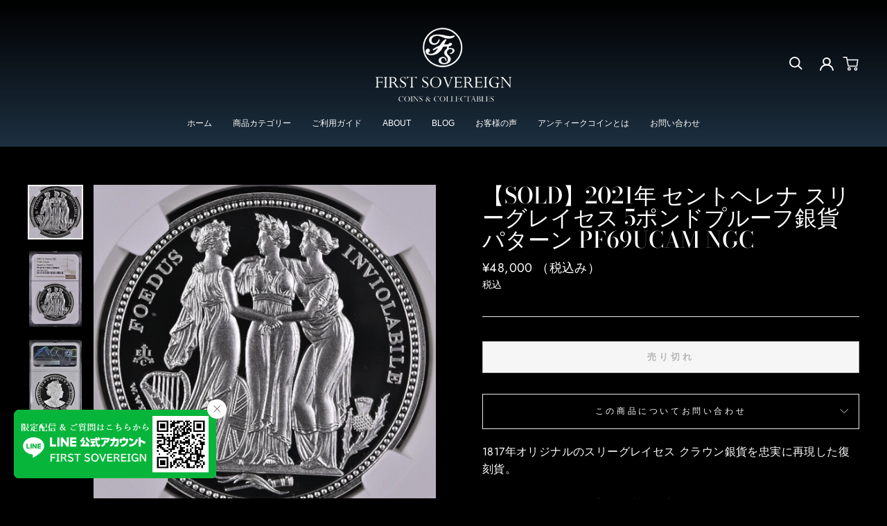

--- FILE ---
content_type: text/html; charset=utf-8
request_url: https://first-sovereign.jp/products/2021sttgpatternpf69ucam
body_size: 35265
content:
<!doctype html>
<html class="no-js" lang="ja" dir="ltr">
<head>
<!-- Google Tag Manager -->
<script>(function(w,d,s,l,i){w[l]=w[l]||[];w[l].push({'gtm.start':
new Date().getTime(),event:'gtm.js'});var f=d.getElementsByTagName(s)[0],
j=d.createElement(s),dl=l!='dataLayer'?'&l='+l:'';j.async=true;j.src=
'https://www.googletagmanager.com/gtm.js?id='+i+dl;f.parentNode.insertBefore(j,f);
})(window,document,'script','dataLayer','GTM-W5XSD8J');</script>
<!-- End Google Tag Manager -->


<!-- Google Tag Manager (noscript) -->
<noscript><iframe src="https://www.googletagmanager.com/ns.html?id=GTM-W5XSD8J"
height="0" width="0" style="display:none;visibility:hidden"></iframe></noscript>
<!-- End Google Tag Manager (noscript) -->
  
  <meta charset="utf-8">
  <meta http-equiv="X-UA-Compatible" content="IE=edge,chrome=1">
  <meta name="viewport" content="width=device-width,initial-scale=1">
  <meta name="theme-color" content="#000000">
  <link rel="canonical" href="https://first-sovereign.jp/products/2021sttgpatternpf69ucam">
  <link rel="canonical" href="https://first-sovereign.jp/products/2021sttgpatternpf69ucam">
  <link rel="preconnect" href="https://cdn.shopify.com">
  <link rel="preconnect" href="https://fonts.shopifycdn.com">
  <link rel="dns-prefetch" href="https://productreviews.shopifycdn.com">
  <link rel="dns-prefetch" href="https://ajax.googleapis.com">
  <link rel="dns-prefetch" href="https://maps.googleapis.com">
  <link rel="dns-prefetch" href="https://maps.gstatic.com"><link rel="shortcut icon" href="//first-sovereign.jp/cdn/shop/files/firstsovereign_black_22_32x32.png?v=1623224604" type="image/png" />
  <link rel="apple-touch-icon" href="https://cdn.shopify.com/s/files/1/0515/6562/5504/files/firstsovereign_black_2.png?v=1623161096" sizes="180x180" type="image/png">
  <link rel="apple-touch-icon-precomposed" href="https://cdn.shopify.com/s/files/1/0515/6562/5504/files/firstsovereign_black_2.png?v=1623161096" sizes="180x180" type="image/png">
  <link rel="icon" type="image/png" href="https://cdn.shopify.com/s/files/1/0515/6562/5504/files/firstsovereign_black_2.png?v=1623161096" sizes="192x192"><title>【SOLD】2021年 セントヘレナ スリーグレイセス 5ポンドプルーフ銀貨 パターン PF69UCAM NGC
&ndash; FIRST SOVEREIGN
</title>
<meta name="description" content="1817年オリジナルのスリーグレイセス クラウン銀貨を忠実に再現した復刻貨。 スリーグレイセスの復刻版の中で目立つ特徴が３つ。 ・オリジナルの直径や重さをそのままを再現 ・オリジナルと同じプレーンエッジ ・発行枚数は年号に合わせ1817枚のみ オリジナルは伝説の彫刻師ウィリアムワイオン氏がジョージ3世末期頃に製造され、一般に流通することはありませんでした。まさに幻のコイン。 現代の高度な技術により可能となった忠実に再現されたこの銀貨は大変珍しく、ワイオン復刻のコレクションに入れていただいたい1枚です。   発行国：セントヘレナ 年号：2021年 額面：５ポンド 品位：.917 銀 直径：39.8mm 重さ：27.4g 発行枚数：18"><meta property="og:site_name" content="FIRST SOVEREIGN">
  <meta property="og:url" content="https://first-sovereign.jp/products/2021sttgpatternpf69ucam">
  <meta property="og:title" content="【SOLD】2021年 セントヘレナ スリーグレイセス 5ポンドプルーフ銀貨 パターン PF69UCAM NGC">
  <meta property="og:type" content="product">
  <meta property="og:description" content="1817年オリジナルのスリーグレイセス クラウン銀貨を忠実に再現した復刻貨。 スリーグレイセスの復刻版の中で目立つ特徴が３つ。 ・オリジナルの直径や重さをそのままを再現 ・オリジナルと同じプレーンエッジ ・発行枚数は年号に合わせ1817枚のみ オリジナルは伝説の彫刻師ウィリアムワイオン氏がジョージ3世末期頃に製造され、一般に流通することはありませんでした。まさに幻のコイン。 現代の高度な技術により可能となった忠実に再現されたこの銀貨は大変珍しく、ワイオン復刻のコレクションに入れていただいたい1枚です。   発行国：セントヘレナ 年号：2021年 額面：５ポンド 品位：.917 銀 直径：39.8mm 重さ：27.4g 発行枚数：18"><meta property="og:image" content="http://first-sovereign.jp/cdn/shop/products/2022-05-059.23.11_1200x1200.png?v=1651710765"><meta property="og:image" content="http://first-sovereign.jp/cdn/shop/products/2022-05-059.23.38_1200x1200.png?v=1651711994"><meta property="og:image" content="http://first-sovereign.jp/cdn/shop/products/2022-05-059.23.54_1200x1200.png?v=1651711994">
  <meta property="og:image:secure_url" content="https://first-sovereign.jp/cdn/shop/products/2022-05-059.23.11_1200x1200.png?v=1651710765"><meta property="og:image:secure_url" content="https://first-sovereign.jp/cdn/shop/products/2022-05-059.23.38_1200x1200.png?v=1651711994"><meta property="og:image:secure_url" content="https://first-sovereign.jp/cdn/shop/products/2022-05-059.23.54_1200x1200.png?v=1651711994">
  <meta name="twitter:site" content="@https://x.com/first_sovereign">
  <meta name="twitter:card" content="summary_large_image">
  <meta name="twitter:title" content="【SOLD】2021年 セントヘレナ スリーグレイセス 5ポンドプルーフ銀貨 パターン PF69UCAM NGC">
  <meta name="twitter:description" content="1817年オリジナルのスリーグレイセス クラウン銀貨を忠実に再現した復刻貨。 スリーグレイセスの復刻版の中で目立つ特徴が３つ。 ・オリジナルの直径や重さをそのままを再現 ・オリジナルと同じプレーンエッジ ・発行枚数は年号に合わせ1817枚のみ オリジナルは伝説の彫刻師ウィリアムワイオン氏がジョージ3世末期頃に製造され、一般に流通することはありませんでした。まさに幻のコイン。 現代の高度な技術により可能となった忠実に再現されたこの銀貨は大変珍しく、ワイオン復刻のコレクションに入れていただいたい1枚です。   発行国：セントヘレナ 年号：2021年 額面：５ポンド 品位：.917 銀 直径：39.8mm 重さ：27.4g 発行枚数：18">
<style data-shopify>@font-face {
  font-family: "Bodoni Moda";
  font-weight: 500;
  font-style: normal;
  font-display: swap;
  src: url("//first-sovereign.jp/cdn/fonts/bodoni_moda/bodonimoda_n5.36d0da1db617c453fb46e8089790ab6dc72c2356.woff2") format("woff2"),
       url("//first-sovereign.jp/cdn/fonts/bodoni_moda/bodonimoda_n5.40f612bab009769f87511096f185d9228ad3baa3.woff") format("woff");
}

  @font-face {
  font-family: Jost;
  font-weight: 400;
  font-style: normal;
  font-display: swap;
  src: url("//first-sovereign.jp/cdn/fonts/jost/jost_n4.d47a1b6347ce4a4c9f437608011273009d91f2b7.woff2") format("woff2"),
       url("//first-sovereign.jp/cdn/fonts/jost/jost_n4.791c46290e672b3f85c3d1c651ef2efa3819eadd.woff") format("woff");
}


  @font-face {
  font-family: Jost;
  font-weight: 600;
  font-style: normal;
  font-display: swap;
  src: url("//first-sovereign.jp/cdn/fonts/jost/jost_n6.ec1178db7a7515114a2d84e3dd680832b7af8b99.woff2") format("woff2"),
       url("//first-sovereign.jp/cdn/fonts/jost/jost_n6.b1178bb6bdd3979fef38e103a3816f6980aeaff9.woff") format("woff");
}

  @font-face {
  font-family: Jost;
  font-weight: 400;
  font-style: italic;
  font-display: swap;
  src: url("//first-sovereign.jp/cdn/fonts/jost/jost_i4.b690098389649750ada222b9763d55796c5283a5.woff2") format("woff2"),
       url("//first-sovereign.jp/cdn/fonts/jost/jost_i4.fd766415a47e50b9e391ae7ec04e2ae25e7e28b0.woff") format("woff");
}

  @font-face {
  font-family: Jost;
  font-weight: 600;
  font-style: italic;
  font-display: swap;
  src: url("//first-sovereign.jp/cdn/fonts/jost/jost_i6.9af7e5f39e3a108c08f24047a4276332d9d7b85e.woff2") format("woff2"),
       url("//first-sovereign.jp/cdn/fonts/jost/jost_i6.2bf310262638f998ed206777ce0b9a3b98b6fe92.woff") format("woff");
}

</style><link href="//first-sovereign.jp/cdn/shop/t/2/assets/theme.css?v=157212823647690241601761749153" rel="stylesheet" type="text/css" media="all" />
  <link href="//first-sovereign.jp/cdn/shop/t/2/assets/ksk.css?v=3750784277218278511685949076" rel="stylesheet" type="text/css" media="all" />
<style data-shopify>:root {
    --typeHeaderPrimary: "Bodoni Moda";
    --typeHeaderFallback: serif;
    --typeHeaderSize: 38px;
    --typeHeaderWeight: 500;
    --typeHeaderLineHeight: 1;
    --typeHeaderSpacing: 0.0em;

    --typeBasePrimary:Jost;
    --typeBaseFallback:sans-serif;
    --typeBaseSize: 16px;
    --typeBaseWeight: 400;
    --typeBaseSpacing: 0.025em;
    --typeBaseLineHeight: 1.6;

    --typeCollectionTitle: 18px;

    --iconWeight: 2px;
    --iconLinecaps: miter;

    
      --buttonRadius: 0px;
    

    --colorGridOverlayOpacity: 0.1;
  }</style><script>
    document.documentElement.className = document.documentElement.className.replace('no-js', 'js');

    window.theme = window.theme || {};
    theme.routes = {
      home: "/",
      cart: "/cart",
      cartAdd: "/cart/add.js",
      cartChange: "/cart/change"
    };
    theme.strings = {
      soldOut: "売り切れ",
      unavailable: "利用不可",
      stockLabel: "在庫数：[count]",
      willNotShipUntil: "[date]まで出荷されません",
      willBeInStockAfter: "[date]以降に入荷予定",
      waitingForStock: "在庫は近日入荷予定です",
      savePrice: "[saved_amount]お得",
      cartEmpty: "あなたのカートは現在空です。",
      cartTermsConfirmation: "チェックアウトするには、販売の利用規約に同意する必要があります"
    };
    theme.settings = {
      dynamicVariantsEnable: true,
      dynamicVariantType: "button",
      cartType: "drawer",
      moneyFormat: "¥{{amount_no_decimals}}",
      saveType: "dollar",
      recentlyViewedEnabled: false,
      predictiveSearch: true,
      predictiveSearchType: "product,article,page,collection",
      inventoryThreshold: 10,
      quickView: false,
      themeName: 'Impulse',
      themeVersion: "3.6.0"
    };
  </script>

  <script>window.performance && window.performance.mark && window.performance.mark('shopify.content_for_header.start');</script><meta id="shopify-digital-wallet" name="shopify-digital-wallet" content="/51565625504/digital_wallets/dialog">
<link rel="alternate" type="application/json+oembed" href="https://first-sovereign.jp/products/2021sttgpatternpf69ucam.oembed">
<script async="async" src="/checkouts/internal/preloads.js?locale=ja-JP"></script>
<script id="shopify-features" type="application/json">{"accessToken":"20e73786a1d72147674390bef42773b0","betas":["rich-media-storefront-analytics"],"domain":"first-sovereign.jp","predictiveSearch":false,"shopId":51565625504,"locale":"ja"}</script>
<script>var Shopify = Shopify || {};
Shopify.shop = "first-sovereign.myshopify.com";
Shopify.locale = "ja";
Shopify.currency = {"active":"JPY","rate":"1.0"};
Shopify.country = "JP";
Shopify.theme = {"name":"Impulse LIVE","id":115918733472,"schema_name":"Impulse","schema_version":"3.6.0","theme_store_id":857,"role":"main"};
Shopify.theme.handle = "null";
Shopify.theme.style = {"id":null,"handle":null};
Shopify.cdnHost = "first-sovereign.jp/cdn";
Shopify.routes = Shopify.routes || {};
Shopify.routes.root = "/";</script>
<script type="module">!function(o){(o.Shopify=o.Shopify||{}).modules=!0}(window);</script>
<script>!function(o){function n(){var o=[];function n(){o.push(Array.prototype.slice.apply(arguments))}return n.q=o,n}var t=o.Shopify=o.Shopify||{};t.loadFeatures=n(),t.autoloadFeatures=n()}(window);</script>
<script id="shop-js-analytics" type="application/json">{"pageType":"product"}</script>
<script defer="defer" async type="module" src="//first-sovereign.jp/cdn/shopifycloud/shop-js/modules/v2/client.init-shop-cart-sync_CSE-8ASR.ja.esm.js"></script>
<script defer="defer" async type="module" src="//first-sovereign.jp/cdn/shopifycloud/shop-js/modules/v2/chunk.common_DDD8GOhs.esm.js"></script>
<script defer="defer" async type="module" src="//first-sovereign.jp/cdn/shopifycloud/shop-js/modules/v2/chunk.modal_B6JNj9sU.esm.js"></script>
<script type="module">
  await import("//first-sovereign.jp/cdn/shopifycloud/shop-js/modules/v2/client.init-shop-cart-sync_CSE-8ASR.ja.esm.js");
await import("//first-sovereign.jp/cdn/shopifycloud/shop-js/modules/v2/chunk.common_DDD8GOhs.esm.js");
await import("//first-sovereign.jp/cdn/shopifycloud/shop-js/modules/v2/chunk.modal_B6JNj9sU.esm.js");

  window.Shopify.SignInWithShop?.initShopCartSync?.({"fedCMEnabled":true,"windoidEnabled":true});

</script>
<script>(function() {
  var isLoaded = false;
  function asyncLoad() {
    if (isLoaded) return;
    isLoaded = true;
    var urls = ["https:\/\/reconvert-cdn.com\/assets\/js\/store_reconvert_node.js?v=2\u0026scid=NDI1NDNkZGFhYjg3MjY1MTY2ZTgwNmFiY2FhMjNiMGYuYWRjMDExN2I0NGZiYWMzMjFkMWZiZjI4NGJjOWU4MmE=\u0026shop=first-sovereign.myshopify.com"];
    for (var i = 0; i < urls.length; i++) {
      var s = document.createElement('script');
      s.type = 'text/javascript';
      s.async = true;
      s.src = urls[i];
      var x = document.getElementsByTagName('script')[0];
      x.parentNode.insertBefore(s, x);
    }
  };
  if(window.attachEvent) {
    window.attachEvent('onload', asyncLoad);
  } else {
    window.addEventListener('load', asyncLoad, false);
  }
})();</script>
<script id="__st">var __st={"a":51565625504,"offset":32400,"reqid":"86ec79ee-d68a-470d-8748-42e183b8dd66-1769745429","pageurl":"first-sovereign.jp\/products\/2021sttgpatternpf69ucam","u":"a535a581fb4e","p":"product","rtyp":"product","rid":7365851480224};</script>
<script>window.ShopifyPaypalV4VisibilityTracking = true;</script>
<script id="captcha-bootstrap">!function(){'use strict';const t='contact',e='account',n='new_comment',o=[[t,t],['blogs',n],['comments',n],[t,'customer']],c=[[e,'customer_login'],[e,'guest_login'],[e,'recover_customer_password'],[e,'create_customer']],r=t=>t.map((([t,e])=>`form[action*='/${t}']:not([data-nocaptcha='true']) input[name='form_type'][value='${e}']`)).join(','),a=t=>()=>t?[...document.querySelectorAll(t)].map((t=>t.form)):[];function s(){const t=[...o],e=r(t);return a(e)}const i='password',u='form_key',d=['recaptcha-v3-token','g-recaptcha-response','h-captcha-response',i],f=()=>{try{return window.sessionStorage}catch{return}},m='__shopify_v',_=t=>t.elements[u];function p(t,e,n=!1){try{const o=window.sessionStorage,c=JSON.parse(o.getItem(e)),{data:r}=function(t){const{data:e,action:n}=t;return t[m]||n?{data:e,action:n}:{data:t,action:n}}(c);for(const[e,n]of Object.entries(r))t.elements[e]&&(t.elements[e].value=n);n&&o.removeItem(e)}catch(o){console.error('form repopulation failed',{error:o})}}const l='form_type',E='cptcha';function T(t){t.dataset[E]=!0}const w=window,h=w.document,L='Shopify',v='ce_forms',y='captcha';let A=!1;((t,e)=>{const n=(g='f06e6c50-85a8-45c8-87d0-21a2b65856fe',I='https://cdn.shopify.com/shopifycloud/storefront-forms-hcaptcha/ce_storefront_forms_captcha_hcaptcha.v1.5.2.iife.js',D={infoText:'hCaptchaによる保護',privacyText:'プライバシー',termsText:'利用規約'},(t,e,n)=>{const o=w[L][v],c=o.bindForm;if(c)return c(t,g,e,D).then(n);var r;o.q.push([[t,g,e,D],n]),r=I,A||(h.body.append(Object.assign(h.createElement('script'),{id:'captcha-provider',async:!0,src:r})),A=!0)});var g,I,D;w[L]=w[L]||{},w[L][v]=w[L][v]||{},w[L][v].q=[],w[L][y]=w[L][y]||{},w[L][y].protect=function(t,e){n(t,void 0,e),T(t)},Object.freeze(w[L][y]),function(t,e,n,w,h,L){const[v,y,A,g]=function(t,e,n){const i=e?o:[],u=t?c:[],d=[...i,...u],f=r(d),m=r(i),_=r(d.filter((([t,e])=>n.includes(e))));return[a(f),a(m),a(_),s()]}(w,h,L),I=t=>{const e=t.target;return e instanceof HTMLFormElement?e:e&&e.form},D=t=>v().includes(t);t.addEventListener('submit',(t=>{const e=I(t);if(!e)return;const n=D(e)&&!e.dataset.hcaptchaBound&&!e.dataset.recaptchaBound,o=_(e),c=g().includes(e)&&(!o||!o.value);(n||c)&&t.preventDefault(),c&&!n&&(function(t){try{if(!f())return;!function(t){const e=f();if(!e)return;const n=_(t);if(!n)return;const o=n.value;o&&e.removeItem(o)}(t);const e=Array.from(Array(32),(()=>Math.random().toString(36)[2])).join('');!function(t,e){_(t)||t.append(Object.assign(document.createElement('input'),{type:'hidden',name:u})),t.elements[u].value=e}(t,e),function(t,e){const n=f();if(!n)return;const o=[...t.querySelectorAll(`input[type='${i}']`)].map((({name:t})=>t)),c=[...d,...o],r={};for(const[a,s]of new FormData(t).entries())c.includes(a)||(r[a]=s);n.setItem(e,JSON.stringify({[m]:1,action:t.action,data:r}))}(t,e)}catch(e){console.error('failed to persist form',e)}}(e),e.submit())}));const S=(t,e)=>{t&&!t.dataset[E]&&(n(t,e.some((e=>e===t))),T(t))};for(const o of['focusin','change'])t.addEventListener(o,(t=>{const e=I(t);D(e)&&S(e,y())}));const B=e.get('form_key'),M=e.get(l),P=B&&M;t.addEventListener('DOMContentLoaded',(()=>{const t=y();if(P)for(const e of t)e.elements[l].value===M&&p(e,B);[...new Set([...A(),...v().filter((t=>'true'===t.dataset.shopifyCaptcha))])].forEach((e=>S(e,t)))}))}(h,new URLSearchParams(w.location.search),n,t,e,['guest_login'])})(!0,!1)}();</script>
<script integrity="sha256-4kQ18oKyAcykRKYeNunJcIwy7WH5gtpwJnB7kiuLZ1E=" data-source-attribution="shopify.loadfeatures" defer="defer" src="//first-sovereign.jp/cdn/shopifycloud/storefront/assets/storefront/load_feature-a0a9edcb.js" crossorigin="anonymous"></script>
<script data-source-attribution="shopify.dynamic_checkout.dynamic.init">var Shopify=Shopify||{};Shopify.PaymentButton=Shopify.PaymentButton||{isStorefrontPortableWallets:!0,init:function(){window.Shopify.PaymentButton.init=function(){};var t=document.createElement("script");t.src="https://first-sovereign.jp/cdn/shopifycloud/portable-wallets/latest/portable-wallets.ja.js",t.type="module",document.head.appendChild(t)}};
</script>
<script data-source-attribution="shopify.dynamic_checkout.buyer_consent">
  function portableWalletsHideBuyerConsent(e){var t=document.getElementById("shopify-buyer-consent"),n=document.getElementById("shopify-subscription-policy-button");t&&n&&(t.classList.add("hidden"),t.setAttribute("aria-hidden","true"),n.removeEventListener("click",e))}function portableWalletsShowBuyerConsent(e){var t=document.getElementById("shopify-buyer-consent"),n=document.getElementById("shopify-subscription-policy-button");t&&n&&(t.classList.remove("hidden"),t.removeAttribute("aria-hidden"),n.addEventListener("click",e))}window.Shopify?.PaymentButton&&(window.Shopify.PaymentButton.hideBuyerConsent=portableWalletsHideBuyerConsent,window.Shopify.PaymentButton.showBuyerConsent=portableWalletsShowBuyerConsent);
</script>
<script data-source-attribution="shopify.dynamic_checkout.cart.bootstrap">document.addEventListener("DOMContentLoaded",(function(){function t(){return document.querySelector("shopify-accelerated-checkout-cart, shopify-accelerated-checkout")}if(t())Shopify.PaymentButton.init();else{new MutationObserver((function(e,n){t()&&(Shopify.PaymentButton.init(),n.disconnect())})).observe(document.body,{childList:!0,subtree:!0})}}));
</script>

<script>window.performance && window.performance.mark && window.performance.mark('shopify.content_for_header.end');</script>

  <script src="//first-sovereign.jp/cdn/shop/t/2/assets/vendor-scripts-v7.js" defer="defer"></script><script src="//first-sovereign.jp/cdn/shop/t/2/assets/theme.js?v=50603935328570813151605896682" defer="defer"></script><meta name="google-site-verification" content="8dilsvX-aFEAopfYKDurHwTJZJMZbnNrOc9iQgK-zTE" />
  
<!-- BEGIN app block: shopify://apps/judge-me-reviews/blocks/judgeme_core/61ccd3b1-a9f2-4160-9fe9-4fec8413e5d8 --><!-- Start of Judge.me Core -->






<link rel="dns-prefetch" href="https://cdnwidget.judge.me">
<link rel="dns-prefetch" href="https://cdn.judge.me">
<link rel="dns-prefetch" href="https://cdn1.judge.me">
<link rel="dns-prefetch" href="https://api.judge.me">

<script data-cfasync='false' class='jdgm-settings-script'>window.jdgmSettings={"pagination":5,"disable_web_reviews":false,"badge_no_review_text":"レビューなし","badge_n_reviews_text":"{{ n }}件のレビュー","badge_star_color":"#FFCF47","hide_badge_preview_if_no_reviews":true,"badge_hide_text":false,"enforce_center_preview_badge":false,"widget_title":"カスタマーレビュー","widget_open_form_text":"レビューを書く","widget_close_form_text":"レビューをキャンセル","widget_refresh_page_text":"ページを更新","widget_summary_text":"{{ number_of_reviews }}件のレビューに基づく","widget_no_review_text":"最初のレビューを書きましょう","widget_name_field_text":"表示名","widget_verified_name_field_text":"認証された名前（公開）","widget_name_placeholder_text":"表示名","widget_required_field_error_text":"このフィールドは必須です。","widget_email_field_text":"メールアドレス","widget_verified_email_field_text":"認証されたメール（非公開、編集不可）","widget_email_placeholder_text":"あなたのメールアドレス（非公開）","widget_email_field_error_text":"有効なメールアドレスを入力してください。","widget_rating_field_text":"評価","widget_review_title_field_text":"レビュータイトル","widget_review_title_placeholder_text":"レビューにタイトルをつける","widget_review_body_field_text":"レビュー内容","widget_review_body_placeholder_text":"ここに書き始めてください...","widget_pictures_field_text":"写真/動画（任意）","widget_submit_review_text":"レビューを送信","widget_submit_verified_review_text":"認証済みレビューを送信","widget_submit_success_msg_with_auto_publish":"ありがとうございます！数分後にページを更新して、あなたのレビューを確認してください。\u003ca href='https://judge.me/login' target='_blank' rel='nofollow noopener'\u003eJudge.me\u003c/a\u003eにログインすることで、レビューの削除や編集ができます。","widget_submit_success_msg_no_auto_publish":"ありがとうございます！あなたのレビューはショップ管理者の承認を得た後に公開されます。\u003ca href='https://judge.me/login' target='_blank' rel='nofollow noopener'\u003eJudge.me\u003c/a\u003eにログインすることで、レビューの削除や編集ができます。","widget_show_default_reviews_out_of_total_text":"{{ n_reviews }}件のレビューのうち{{ n_reviews_shown }}件を表示しています。","widget_show_all_link_text":"すべて表示","widget_show_less_link_text":"表示を減らす","widget_author_said_text":"{{ reviewer_name }}の言葉：","widget_days_text":"{{ n }}日前","widget_weeks_text":"{{ n }}週間前","widget_months_text":"{{ n }}ヶ月前","widget_years_text":"{{ n }}年前","widget_yesterday_text":"昨日","widget_today_text":"今日","widget_replied_text":"\u003e\u003e {{ shop_name }}の返信：","widget_read_more_text":"続きを読む","widget_reviewer_name_as_initial":"","widget_rating_filter_color":"#fbcd0a","widget_rating_filter_see_all_text":"すべてのレビューを見る","widget_sorting_most_recent_text":"最新順","widget_sorting_highest_rating_text":"最高評価順","widget_sorting_lowest_rating_text":"最低評価順","widget_sorting_with_pictures_text":"写真付きのみ","widget_sorting_most_helpful_text":"最も役立つ順","widget_open_question_form_text":"質問する","widget_reviews_subtab_text":"レビュー","widget_questions_subtab_text":"質問","widget_question_label_text":"質問","widget_answer_label_text":"回答","widget_question_placeholder_text":"ここに質問を書いてください","widget_submit_question_text":"質問を送信","widget_question_submit_success_text":"ご質問ありがとうございます！回答があり次第ご連絡いたします。","widget_star_color":"#FFCF47","verified_badge_text":"認証済み","verified_badge_bg_color":"","verified_badge_text_color":"","verified_badge_placement":"left-of-reviewer-name","widget_review_max_height":"","widget_hide_border":false,"widget_social_share":false,"widget_thumb":false,"widget_review_location_show":false,"widget_location_format":"","all_reviews_include_out_of_store_products":true,"all_reviews_out_of_store_text":"（ストア外）","all_reviews_pagination":100,"all_reviews_product_name_prefix_text":"について","enable_review_pictures":true,"enable_question_anwser":false,"widget_theme":"default","review_date_format":"mm/dd/yyyy","default_sort_method":"most-recent","widget_product_reviews_subtab_text":"製品レビュー","widget_shop_reviews_subtab_text":"ショップレビュー","widget_other_products_reviews_text":"他の製品のレビュー","widget_store_reviews_subtab_text":"ショップレビュー","widget_no_store_reviews_text":"この店舗はまだレビューを受け取っていません","widget_web_restriction_product_reviews_text":"この製品に対するレビューはまだありません","widget_no_items_text":"アイテムが見つかりません","widget_show_more_text":"もっと見る","widget_write_a_store_review_text":"ストアレビューを書く","widget_other_languages_heading":"他の言語のレビュー","widget_translate_review_text":"レビューを{{ language }}に翻訳","widget_translating_review_text":"翻訳中...","widget_show_original_translation_text":"原文を表示 ({{ language }})","widget_translate_review_failed_text":"レビューを翻訳できませんでした。","widget_translate_review_retry_text":"再試行","widget_translate_review_try_again_later_text":"後でもう一度お試しください","show_product_url_for_grouped_product":false,"widget_sorting_pictures_first_text":"写真を最初に","show_pictures_on_all_rev_page_mobile":false,"show_pictures_on_all_rev_page_desktop":false,"floating_tab_hide_mobile_install_preference":false,"floating_tab_button_name":"★ レビュー","floating_tab_title":"お客様の声","floating_tab_button_color":"","floating_tab_button_background_color":"","floating_tab_url":"","floating_tab_url_enabled":false,"floating_tab_tab_style":"text","all_reviews_text_badge_text":"お客様は当店を{{ shop.metafields.judgeme.all_reviews_count }}件のレビューに基づいて{{ shop.metafields.judgeme.all_reviews_rating | round: 1 }}/5と評価しています。","all_reviews_text_badge_text_branded_style":"{{ shop.metafields.judgeme.all_reviews_count }}件のレビューに基づいて5つ星中{{ shop.metafields.judgeme.all_reviews_rating | round: 1 }}つ星","is_all_reviews_text_badge_a_link":false,"show_stars_for_all_reviews_text_badge":false,"all_reviews_text_badge_url":"","all_reviews_text_style":"branded","all_reviews_text_color_style":"judgeme_brand_color","all_reviews_text_color":"#108474","all_reviews_text_show_jm_brand":false,"featured_carousel_show_header":true,"featured_carousel_title":"お客様の声","testimonials_carousel_title":"お客様の声","videos_carousel_title":"お客様の声","cards_carousel_title":"お客様の声","featured_carousel_count_text":"レビュー数：{{ n }}","featured_carousel_add_link_to_all_reviews_page":true,"featured_carousel_url":"/pages/review","featured_carousel_show_images":true,"featured_carousel_autoslide_interval":5,"featured_carousel_arrows_on_the_sides":false,"featured_carousel_height":250,"featured_carousel_width":100,"featured_carousel_image_size":0,"featured_carousel_image_height":250,"featured_carousel_arrow_color":"#FFFFFF","verified_count_badge_style":"branded","verified_count_badge_orientation":"horizontal","verified_count_badge_color_style":"judgeme_brand_color","verified_count_badge_color":"#108474","is_verified_count_badge_a_link":false,"verified_count_badge_url":"","verified_count_badge_show_jm_brand":true,"widget_rating_preset_default":5,"widget_first_sub_tab":"product-reviews","widget_show_histogram":true,"widget_histogram_use_custom_color":false,"widget_pagination_use_custom_color":false,"widget_star_use_custom_color":false,"widget_verified_badge_use_custom_color":false,"widget_write_review_use_custom_color":false,"picture_reminder_submit_button":"Upload Pictures","enable_review_videos":false,"mute_video_by_default":false,"widget_sorting_videos_first_text":"動画を最初に","widget_review_pending_text":"保留中","featured_carousel_items_for_large_screen":3,"social_share_options_order":"Facebook,Twitter","remove_microdata_snippet":false,"disable_json_ld":false,"enable_json_ld_products":false,"preview_badge_show_question_text":false,"preview_badge_no_question_text":"質問なし","preview_badge_n_question_text":"{{ number_of_questions }}件の質問","qa_badge_show_icon":false,"qa_badge_position":"same-row","remove_judgeme_branding":false,"widget_add_search_bar":false,"widget_search_bar_placeholder":"検索","widget_sorting_verified_only_text":"認証済みのみ","featured_carousel_theme":"default","featured_carousel_show_rating":true,"featured_carousel_show_title":true,"featured_carousel_show_body":true,"featured_carousel_show_date":false,"featured_carousel_show_reviewer":true,"featured_carousel_show_product":true,"featured_carousel_header_background_color":"#FFFFFF","featured_carousel_header_text_color":"#000000","featured_carousel_name_product_separator":"reviewed","featured_carousel_full_star_background":"#108474","featured_carousel_empty_star_background":"#dadada","featured_carousel_vertical_theme_background":"#f9fafb","featured_carousel_verified_badge_enable":true,"featured_carousel_verified_badge_color":"#108474","featured_carousel_border_style":"round","featured_carousel_review_line_length_limit":3,"featured_carousel_more_reviews_button_text":"さらにレビューを読む","featured_carousel_view_product_button_text":"製品を見る","all_reviews_page_load_reviews_on":"scroll","all_reviews_page_load_more_text":"さらにレビューを読み込む","disable_fb_tab_reviews":false,"enable_ajax_cdn_cache":false,"widget_advanced_speed_features":5,"widget_public_name_text":"のように公開表示","default_reviewer_name":"John Smith","default_reviewer_name_has_non_latin":true,"widget_reviewer_anonymous":"匿名","medals_widget_title":"Judge.me レビューメダル","medals_widget_background_color":"#f9fafb","medals_widget_position":"footer_all_pages","medals_widget_border_color":"#f9fafb","medals_widget_verified_text_position":"left","medals_widget_use_monochromatic_version":false,"medals_widget_elements_color":"#108474","show_reviewer_avatar":true,"widget_invalid_yt_video_url_error_text":"YouTubeビデオURLではありません","widget_max_length_field_error_text":"{0}文字以内で入力してください。","widget_show_country_flag":false,"widget_show_collected_via_shop_app":true,"widget_verified_by_shop_badge_style":"light","widget_verified_by_shop_text":"ショップによって認証","widget_show_photo_gallery":false,"widget_load_with_code_splitting":true,"widget_ugc_install_preference":false,"widget_ugc_title":"私たちが作り、あなたが共有","widget_ugc_subtitle":"タグ付けすると、あなたの写真が私たちのページで特集されます","widget_ugc_arrows_color":"#ffffff","widget_ugc_primary_button_text":"今すぐ購入","widget_ugc_primary_button_background_color":"#108474","widget_ugc_primary_button_text_color":"#ffffff","widget_ugc_primary_button_border_width":"0","widget_ugc_primary_button_border_style":"none","widget_ugc_primary_button_border_color":"#108474","widget_ugc_primary_button_border_radius":"25","widget_ugc_secondary_button_text":"さらに読み込む","widget_ugc_secondary_button_background_color":"#ffffff","widget_ugc_secondary_button_text_color":"#108474","widget_ugc_secondary_button_border_width":"2","widget_ugc_secondary_button_border_style":"solid","widget_ugc_secondary_button_border_color":"#108474","widget_ugc_secondary_button_border_radius":"25","widget_ugc_reviews_button_text":"レビューを見る","widget_ugc_reviews_button_background_color":"#ffffff","widget_ugc_reviews_button_text_color":"#108474","widget_ugc_reviews_button_border_width":"2","widget_ugc_reviews_button_border_style":"solid","widget_ugc_reviews_button_border_color":"#108474","widget_ugc_reviews_button_border_radius":"25","widget_ugc_reviews_button_link_to":"judgeme-reviews-page","widget_ugc_show_post_date":true,"widget_ugc_max_width":"800","widget_rating_metafield_value_type":true,"widget_primary_color":"#108474","widget_enable_secondary_color":false,"widget_secondary_color":"#edf5f5","widget_summary_average_rating_text":"5つ星中{{ average_rating }}つ星","widget_media_grid_title":"お客様の写真と動画","widget_media_grid_see_more_text":"もっと見る","widget_round_style":false,"widget_show_product_medals":true,"widget_verified_by_judgeme_text":"Judge.meによって認証","widget_show_store_medals":true,"widget_verified_by_judgeme_text_in_store_medals":"Judge.meによって認証","widget_media_field_exceed_quantity_message":"申し訳ありませんが、1つのレビューにつき{{ max_media }}つまでしか受け付けられません。","widget_media_field_exceed_limit_message":"{{ file_name }}が大きすぎます。{{ size_limit }}MB未満の{{ media_type }}を選択してください。","widget_review_submitted_text":"レビューが送信されました！","widget_question_submitted_text":"質問が送信されました！","widget_close_form_text_question":"キャンセル","widget_write_your_answer_here_text":"ここに回答を書いてください","widget_enabled_branded_link":true,"widget_show_collected_by_judgeme":false,"widget_reviewer_name_color":"","widget_write_review_text_color":"","widget_write_review_bg_color":"","widget_collected_by_judgeme_text":"Judge.meによって収集","widget_pagination_type":"standard","widget_load_more_text":"さらに読み込む","widget_load_more_color":"#108474","widget_full_review_text":"完全なレビュー","widget_read_more_reviews_text":"さらにレビューを読む","widget_read_questions_text":"質問を読む","widget_questions_and_answers_text":"質問と回答","widget_verified_by_text":"認証元","widget_verified_text":"認証済み","widget_number_of_reviews_text":"{{ number_of_reviews }}件のレビュー","widget_back_button_text":"戻る","widget_next_button_text":"次へ","widget_custom_forms_filter_button":"フィルター","custom_forms_style":"horizontal","widget_show_review_information":false,"how_reviews_are_collected":"レビューの収集方法は？","widget_show_review_keywords":false,"widget_gdpr_statement":"あなたのデータの使用方法：あなたが残したレビューについてのみ、必要な場合にのみご連絡いたします。レビューを送信することで、Judge.meの\u003ca href='https://judge.me/terms' target='_blank' rel='nofollow noopener'\u003e利用規約\u003c/a\u003e、\u003ca href='https://judge.me/privacy' target='_blank' rel='nofollow noopener'\u003eプライバシーポリシー\u003c/a\u003e、\u003ca href='https://judge.me/content-policy' target='_blank' rel='nofollow noopener'\u003eコンテンツポリシー\u003c/a\u003eに同意したことになります。","widget_multilingual_sorting_enabled":false,"widget_translate_review_content_enabled":false,"widget_translate_review_content_method":"manual","popup_widget_review_selection":"automatically_with_pictures","popup_widget_round_border_style":true,"popup_widget_show_title":true,"popup_widget_show_body":true,"popup_widget_show_reviewer":false,"popup_widget_show_product":true,"popup_widget_show_pictures":true,"popup_widget_use_review_picture":true,"popup_widget_show_on_home_page":true,"popup_widget_show_on_product_page":true,"popup_widget_show_on_collection_page":true,"popup_widget_show_on_cart_page":true,"popup_widget_position":"bottom_left","popup_widget_first_review_delay":5,"popup_widget_duration":5,"popup_widget_interval":5,"popup_widget_review_count":5,"popup_widget_hide_on_mobile":true,"review_snippet_widget_round_border_style":true,"review_snippet_widget_card_color":"#FFFFFF","review_snippet_widget_slider_arrows_background_color":"#FFFFFF","review_snippet_widget_slider_arrows_color":"#000000","review_snippet_widget_star_color":"#108474","show_product_variant":false,"all_reviews_product_variant_label_text":"バリエーション: ","widget_show_verified_branding":true,"widget_ai_summary_title":"お客様の声","widget_ai_summary_disclaimer":"最近のカスタマーレビューに基づくAI搭載レビュー要約","widget_show_ai_summary":false,"widget_show_ai_summary_bg":false,"widget_show_review_title_input":false,"redirect_reviewers_invited_via_email":"external_form","request_store_review_after_product_review":true,"request_review_other_products_in_order":false,"review_form_color_scheme":"default","review_form_corner_style":"square","review_form_star_color":{},"review_form_text_color":"#333333","review_form_background_color":"#ffffff","review_form_field_background_color":"#fafafa","review_form_button_color":{},"review_form_button_text_color":"#ffffff","review_form_modal_overlay_color":"#000000","review_content_screen_title_text":"この製品をどのように評価しますか？","review_content_introduction_text":"あなたの体験について少し共有していただけると嬉しいです。","store_review_form_title_text":"このストアをどのように評価しますか？","store_review_form_introduction_text":"あなたの体験について少し共有していただけると嬉しいです。","show_review_guidance_text":true,"one_star_review_guidance_text":"悪い","five_star_review_guidance_text":"素晴らしい","customer_information_screen_title_text":"あなたについて","customer_information_introduction_text":"あなたについてもっと教えてください。","custom_questions_screen_title_text":"あなたの体験について詳しく","custom_questions_introduction_text":"あなたの体験についてより詳しく理解するための質問がいくつかあります。","review_submitted_screen_title_text":"レビューありがとうございます！","review_submitted_screen_thank_you_text":"現在処理中です。まもなくストアに表示されます。","review_submitted_screen_email_verification_text":"今送信したリンクをクリックしてメールアドレスを確認してください。これにより、レビューの信頼性を保つことができます。","review_submitted_request_store_review_text":"私たちとのお買い物体験を共有していただけませんか？","review_submitted_review_other_products_text":"これらの商品をレビューしていただけませんか？","store_review_screen_title_text":"あなたの購入体験を共有しますか？","store_review_introduction_text":"あなたのフィードバックを重視し、改善に活用します。あなたの思いや提案を共有してください。","reviewer_media_screen_title_picture_text":"写真を共有","reviewer_media_introduction_picture_text":"レビューを裏付ける写真をアップロードしてください。","reviewer_media_screen_title_video_text":"ビデオを共有","reviewer_media_introduction_video_text":"レビューを裏付けるビデオをアップロードしてください。","reviewer_media_screen_title_picture_or_video_text":"写真またはビデオを共有","reviewer_media_introduction_picture_or_video_text":"レビューを裏付ける写真またはビデオをアップロードしてください。","reviewer_media_youtube_url_text":"ここにYoutubeのURLを貼り付けてください","advanced_settings_next_step_button_text":"次へ","advanced_settings_close_review_button_text":"閉じる","modal_write_review_flow":true,"write_review_flow_required_text":"必須","write_review_flow_privacy_message_text":"個人情報を厳守します。","write_review_flow_anonymous_text":"匿名レビュー","write_review_flow_visibility_text":"これは他のお客様には表示されません。","write_review_flow_multiple_selection_help_text":"お好きなだけ選択してください","write_review_flow_single_selection_help_text":"一つのオプションを選択してください","write_review_flow_required_field_error_text":"この項目は必須です","write_review_flow_invalid_email_error_text":"有効なメールアドレスを入力してください","write_review_flow_max_length_error_text":"最大{{ max_length }}文字。","write_review_flow_media_upload_text":"\u003cb\u003eクリックしてアップロード\u003c/b\u003eまたはドラッグ\u0026ドロップ","write_review_flow_gdpr_statement":"必要な場合にのみ、あなたのレビューについてご連絡いたします。レビューを送信することで、当社の\u003ca href='https://judge.me/terms' target='_blank' rel='nofollow noopener'\u003e利用規約\u003c/a\u003eおよび\u003ca href='https://judge.me/privacy' target='_blank' rel='nofollow noopener'\u003eプライバシーポリシー\u003c/a\u003eに同意したものとみなされます。","rating_only_reviews_enabled":false,"show_negative_reviews_help_screen":false,"new_review_flow_help_screen_rating_threshold":3,"negative_review_resolution_screen_title_text":"もっと教えてください","negative_review_resolution_text":"お客様の体験は私たちにとって重要です。ご購入に問題がございましたら、私たちがサポートいたします。お気軽にお問い合わせください。状況を改善する機会をいただければ幸いです。","negative_review_resolution_button_text":"お問い合わせ","negative_review_resolution_proceed_with_review_text":"レビューを残す","negative_review_resolution_subject":"{{ shop_name }}での購入に関する問題。{{ order_name }}","preview_badge_collection_page_install_status":false,"widget_review_custom_css":"","preview_badge_custom_css":"","preview_badge_stars_count":"5-stars","featured_carousel_custom_css":"","floating_tab_custom_css":"","all_reviews_widget_custom_css":"","medals_widget_custom_css":"","verified_badge_custom_css":"","all_reviews_text_custom_css":"","transparency_badges_collected_via_store_invite":false,"transparency_badges_from_another_provider":false,"transparency_badges_collected_from_store_visitor":false,"transparency_badges_collected_by_verified_review_provider":false,"transparency_badges_earned_reward":false,"transparency_badges_collected_via_store_invite_text":"ストア招待によるレビュー収集","transparency_badges_from_another_provider_text":"他のプロバイダーからのレビュー収集","transparency_badges_collected_from_store_visitor_text":"ストア訪問者からのレビュー収集","transparency_badges_written_in_google_text":"Googleで書かれたレビュー","transparency_badges_written_in_etsy_text":"Etsyで書かれたレビュー","transparency_badges_written_in_shop_app_text":"Shop Appで書かれたレビュー","transparency_badges_earned_reward_text":"将来の購入に対する報酬を獲得したレビュー","product_review_widget_per_page":10,"widget_store_review_label_text":"ストアレビュー","checkout_comment_extension_title_on_product_page":"Customer Comments","checkout_comment_extension_num_latest_comment_show":5,"checkout_comment_extension_format":"name_and_timestamp","checkout_comment_customer_name":"last_initial","checkout_comment_comment_notification":true,"preview_badge_collection_page_install_preference":false,"preview_badge_home_page_install_preference":false,"preview_badge_product_page_install_preference":false,"review_widget_install_preference":"","review_carousel_install_preference":false,"floating_reviews_tab_install_preference":"none","verified_reviews_count_badge_install_preference":false,"all_reviews_text_install_preference":false,"review_widget_best_location":false,"judgeme_medals_install_preference":false,"review_widget_revamp_enabled":false,"review_widget_qna_enabled":false,"review_widget_header_theme":"minimal","review_widget_widget_title_enabled":true,"review_widget_header_text_size":"medium","review_widget_header_text_weight":"regular","review_widget_average_rating_style":"compact","review_widget_bar_chart_enabled":true,"review_widget_bar_chart_type":"numbers","review_widget_bar_chart_style":"standard","review_widget_expanded_media_gallery_enabled":false,"review_widget_reviews_section_theme":"standard","review_widget_image_style":"thumbnails","review_widget_review_image_ratio":"square","review_widget_stars_size":"medium","review_widget_verified_badge":"standard_text","review_widget_review_title_text_size":"medium","review_widget_review_text_size":"medium","review_widget_review_text_length":"medium","review_widget_number_of_columns_desktop":3,"review_widget_carousel_transition_speed":5,"review_widget_custom_questions_answers_display":"always","review_widget_button_text_color":"#FFFFFF","review_widget_text_color":"#000000","review_widget_lighter_text_color":"#7B7B7B","review_widget_corner_styling":"soft","review_widget_review_word_singular":"レビュー","review_widget_review_word_plural":"レビュー","review_widget_voting_label":"役立つ？","review_widget_shop_reply_label":"{{ shop_name }}からの返信：","review_widget_filters_title":"フィルター","qna_widget_question_word_singular":"質問","qna_widget_question_word_plural":"質問","qna_widget_answer_reply_label":"{{ answerer_name }}からの返信：","qna_content_screen_title_text":"この商品について質問","qna_widget_question_required_field_error_text":"質問を入力してください。","qna_widget_flow_gdpr_statement":"必要な場合にのみ、あなたの質問についてご連絡いたします。質問を送信することで、当社の\u003ca href='https://judge.me/terms' target='_blank' rel='nofollow noopener'\u003e利用規約\u003c/a\u003eおよび\u003ca href='https://judge.me/privacy' target='_blank' rel='nofollow noopener'\u003eプライバシーポリシー\u003c/a\u003eに同意したものとみなされます。","qna_widget_question_submitted_text":"質問ありがとうございます！","qna_widget_close_form_text_question":"閉じる","qna_widget_question_submit_success_text":"あなたの質問に回答が届いたら、あなたにメールでお知らせします。","all_reviews_widget_v2025_enabled":false,"all_reviews_widget_v2025_header_theme":"default","all_reviews_widget_v2025_widget_title_enabled":true,"all_reviews_widget_v2025_header_text_size":"medium","all_reviews_widget_v2025_header_text_weight":"regular","all_reviews_widget_v2025_average_rating_style":"compact","all_reviews_widget_v2025_bar_chart_enabled":true,"all_reviews_widget_v2025_bar_chart_type":"numbers","all_reviews_widget_v2025_bar_chart_style":"standard","all_reviews_widget_v2025_expanded_media_gallery_enabled":false,"all_reviews_widget_v2025_show_store_medals":true,"all_reviews_widget_v2025_show_photo_gallery":true,"all_reviews_widget_v2025_show_review_keywords":false,"all_reviews_widget_v2025_show_ai_summary":false,"all_reviews_widget_v2025_show_ai_summary_bg":false,"all_reviews_widget_v2025_add_search_bar":false,"all_reviews_widget_v2025_default_sort_method":"most-recent","all_reviews_widget_v2025_reviews_per_page":10,"all_reviews_widget_v2025_reviews_section_theme":"default","all_reviews_widget_v2025_image_style":"thumbnails","all_reviews_widget_v2025_review_image_ratio":"square","all_reviews_widget_v2025_stars_size":"medium","all_reviews_widget_v2025_verified_badge":"bold_badge","all_reviews_widget_v2025_review_title_text_size":"medium","all_reviews_widget_v2025_review_text_size":"medium","all_reviews_widget_v2025_review_text_length":"medium","all_reviews_widget_v2025_number_of_columns_desktop":3,"all_reviews_widget_v2025_carousel_transition_speed":5,"all_reviews_widget_v2025_custom_questions_answers_display":"always","all_reviews_widget_v2025_show_product_variant":false,"all_reviews_widget_v2025_show_reviewer_avatar":true,"all_reviews_widget_v2025_reviewer_name_as_initial":"","all_reviews_widget_v2025_review_location_show":false,"all_reviews_widget_v2025_location_format":"","all_reviews_widget_v2025_show_country_flag":false,"all_reviews_widget_v2025_verified_by_shop_badge_style":"light","all_reviews_widget_v2025_social_share":false,"all_reviews_widget_v2025_social_share_options_order":"Facebook,Twitter,LinkedIn,Pinterest","all_reviews_widget_v2025_pagination_type":"standard","all_reviews_widget_v2025_button_text_color":"#FFFFFF","all_reviews_widget_v2025_text_color":"#000000","all_reviews_widget_v2025_lighter_text_color":"#7B7B7B","all_reviews_widget_v2025_corner_styling":"soft","all_reviews_widget_v2025_title":"カスタマーレビュー","all_reviews_widget_v2025_ai_summary_title":"お客様がこのストアについて言っていること","all_reviews_widget_v2025_no_review_text":"最初のレビューを書きましょう","platform":"shopify","branding_url":"https://app.judge.me/reviews","branding_text":"Powered by Judge.me","locale":"en","reply_name":"FIRST SOVEREIGN","widget_version":"3.0","footer":true,"autopublish":true,"review_dates":true,"enable_custom_form":false,"shop_locale":"ja","enable_multi_locales_translations":false,"show_review_title_input":false,"review_verification_email_status":"always","can_be_branded":false,"reply_name_text":"FIRST SOVEREIGN"};</script> <style class='jdgm-settings-style'>﻿.jdgm-xx{left:0}:root{--jdgm-primary-color: #108474;--jdgm-secondary-color: rgba(16,132,116,0.1);--jdgm-star-color: #FFCF47;--jdgm-write-review-text-color: white;--jdgm-write-review-bg-color: #108474;--jdgm-paginate-color: #108474;--jdgm-border-radius: 0;--jdgm-reviewer-name-color: #108474}.jdgm-histogram__bar-content{background-color:#108474}.jdgm-rev[data-verified-buyer=true] .jdgm-rev__icon.jdgm-rev__icon:after,.jdgm-rev__buyer-badge.jdgm-rev__buyer-badge{color:white;background-color:#108474}.jdgm-review-widget--small .jdgm-gallery.jdgm-gallery .jdgm-gallery__thumbnail-link:nth-child(8) .jdgm-gallery__thumbnail-wrapper.jdgm-gallery__thumbnail-wrapper:before{content:"もっと見る"}@media only screen and (min-width: 768px){.jdgm-gallery.jdgm-gallery .jdgm-gallery__thumbnail-link:nth-child(8) .jdgm-gallery__thumbnail-wrapper.jdgm-gallery__thumbnail-wrapper:before{content:"もっと見る"}}.jdgm-preview-badge .jdgm-star.jdgm-star{color:#FFCF47}.jdgm-prev-badge[data-average-rating='0.00']{display:none !important}.jdgm-author-all-initials{display:none !important}.jdgm-author-last-initial{display:none !important}.jdgm-rev-widg__title{visibility:hidden}.jdgm-rev-widg__summary-text{visibility:hidden}.jdgm-prev-badge__text{visibility:hidden}.jdgm-rev__prod-link-prefix:before{content:'について'}.jdgm-rev__variant-label:before{content:'バリエーション: '}.jdgm-rev__out-of-store-text:before{content:'（ストア外）'}@media only screen and (min-width: 768px){.jdgm-rev__pics .jdgm-rev_all-rev-page-picture-separator,.jdgm-rev__pics .jdgm-rev__product-picture{display:none}}@media only screen and (max-width: 768px){.jdgm-rev__pics .jdgm-rev_all-rev-page-picture-separator,.jdgm-rev__pics .jdgm-rev__product-picture{display:none}}.jdgm-preview-badge[data-template="product"]{display:none !important}.jdgm-preview-badge[data-template="collection"]{display:none !important}.jdgm-preview-badge[data-template="index"]{display:none !important}.jdgm-review-widget[data-from-snippet="true"]{display:none !important}.jdgm-verified-count-badget[data-from-snippet="true"]{display:none !important}.jdgm-carousel-wrapper[data-from-snippet="true"]{display:none !important}.jdgm-all-reviews-text[data-from-snippet="true"]{display:none !important}.jdgm-medals-section[data-from-snippet="true"]{display:none !important}.jdgm-ugc-media-wrapper[data-from-snippet="true"]{display:none !important}.jdgm-rev__transparency-badge[data-badge-type="review_collected_via_store_invitation"]{display:none !important}.jdgm-rev__transparency-badge[data-badge-type="review_collected_from_another_provider"]{display:none !important}.jdgm-rev__transparency-badge[data-badge-type="review_collected_from_store_visitor"]{display:none !important}.jdgm-rev__transparency-badge[data-badge-type="review_written_in_etsy"]{display:none !important}.jdgm-rev__transparency-badge[data-badge-type="review_written_in_google_business"]{display:none !important}.jdgm-rev__transparency-badge[data-badge-type="review_written_in_shop_app"]{display:none !important}.jdgm-rev__transparency-badge[data-badge-type="review_earned_for_future_purchase"]{display:none !important}.jdgm-review-snippet-widget .jdgm-rev-snippet-widget__cards-container .jdgm-rev-snippet-card{border-radius:8px;background:#fff}.jdgm-review-snippet-widget .jdgm-rev-snippet-widget__cards-container .jdgm-rev-snippet-card__rev-rating .jdgm-star{color:#108474}.jdgm-review-snippet-widget .jdgm-rev-snippet-widget__prev-btn,.jdgm-review-snippet-widget .jdgm-rev-snippet-widget__next-btn{border-radius:50%;background:#fff}.jdgm-review-snippet-widget .jdgm-rev-snippet-widget__prev-btn>svg,.jdgm-review-snippet-widget .jdgm-rev-snippet-widget__next-btn>svg{fill:#000}.jdgm-full-rev-modal.rev-snippet-widget .jm-mfp-container .jm-mfp-content,.jdgm-full-rev-modal.rev-snippet-widget .jm-mfp-container .jdgm-full-rev__icon,.jdgm-full-rev-modal.rev-snippet-widget .jm-mfp-container .jdgm-full-rev__pic-img,.jdgm-full-rev-modal.rev-snippet-widget .jm-mfp-container .jdgm-full-rev__reply{border-radius:8px}.jdgm-full-rev-modal.rev-snippet-widget .jm-mfp-container .jdgm-full-rev[data-verified-buyer="true"] .jdgm-full-rev__icon::after{border-radius:8px}.jdgm-full-rev-modal.rev-snippet-widget .jm-mfp-container .jdgm-full-rev .jdgm-rev__buyer-badge{border-radius:calc( 8px / 2 )}.jdgm-full-rev-modal.rev-snippet-widget .jm-mfp-container .jdgm-full-rev .jdgm-full-rev__replier::before{content:'FIRST SOVEREIGN'}.jdgm-full-rev-modal.rev-snippet-widget .jm-mfp-container .jdgm-full-rev .jdgm-full-rev__product-button{border-radius:calc( 8px * 6 )}
</style> <style class='jdgm-settings-style'></style>

  
  
  
  <style class='jdgm-miracle-styles'>
  @-webkit-keyframes jdgm-spin{0%{-webkit-transform:rotate(0deg);-ms-transform:rotate(0deg);transform:rotate(0deg)}100%{-webkit-transform:rotate(359deg);-ms-transform:rotate(359deg);transform:rotate(359deg)}}@keyframes jdgm-spin{0%{-webkit-transform:rotate(0deg);-ms-transform:rotate(0deg);transform:rotate(0deg)}100%{-webkit-transform:rotate(359deg);-ms-transform:rotate(359deg);transform:rotate(359deg)}}@font-face{font-family:'JudgemeStar';src:url("[data-uri]") format("woff");font-weight:normal;font-style:normal}.jdgm-star{font-family:'JudgemeStar';display:inline !important;text-decoration:none !important;padding:0 4px 0 0 !important;margin:0 !important;font-weight:bold;opacity:1;-webkit-font-smoothing:antialiased;-moz-osx-font-smoothing:grayscale}.jdgm-star:hover{opacity:1}.jdgm-star:last-of-type{padding:0 !important}.jdgm-star.jdgm--on:before{content:"\e000"}.jdgm-star.jdgm--off:before{content:"\e001"}.jdgm-star.jdgm--half:before{content:"\e002"}.jdgm-widget *{margin:0;line-height:1.4;-webkit-box-sizing:border-box;-moz-box-sizing:border-box;box-sizing:border-box;-webkit-overflow-scrolling:touch}.jdgm-hidden{display:none !important;visibility:hidden !important}.jdgm-temp-hidden{display:none}.jdgm-spinner{width:40px;height:40px;margin:auto;border-radius:50%;border-top:2px solid #eee;border-right:2px solid #eee;border-bottom:2px solid #eee;border-left:2px solid #ccc;-webkit-animation:jdgm-spin 0.8s infinite linear;animation:jdgm-spin 0.8s infinite linear}.jdgm-spinner:empty{display:block}.jdgm-prev-badge{display:block !important}

</style>


  
  
   


<script data-cfasync='false' class='jdgm-script'>
!function(e){window.jdgm=window.jdgm||{},jdgm.CDN_HOST="https://cdnwidget.judge.me/",jdgm.CDN_HOST_ALT="https://cdn2.judge.me/cdn/widget_frontend/",jdgm.API_HOST="https://api.judge.me/",jdgm.CDN_BASE_URL="https://cdn.shopify.com/extensions/019c0abf-5f74-78ae-8f4c-7d58d04bc050/judgeme-extensions-326/assets/",
jdgm.docReady=function(d){(e.attachEvent?"complete"===e.readyState:"loading"!==e.readyState)?
setTimeout(d,0):e.addEventListener("DOMContentLoaded",d)},jdgm.loadCSS=function(d,t,o,a){
!o&&jdgm.loadCSS.requestedUrls.indexOf(d)>=0||(jdgm.loadCSS.requestedUrls.push(d),
(a=e.createElement("link")).rel="stylesheet",a.class="jdgm-stylesheet",a.media="nope!",
a.href=d,a.onload=function(){this.media="all",t&&setTimeout(t)},e.body.appendChild(a))},
jdgm.loadCSS.requestedUrls=[],jdgm.loadJS=function(e,d){var t=new XMLHttpRequest;
t.onreadystatechange=function(){4===t.readyState&&(Function(t.response)(),d&&d(t.response))},
t.open("GET",e),t.onerror=function(){if(e.indexOf(jdgm.CDN_HOST)===0&&jdgm.CDN_HOST_ALT!==jdgm.CDN_HOST){var f=e.replace(jdgm.CDN_HOST,jdgm.CDN_HOST_ALT);jdgm.loadJS(f,d)}},t.send()},jdgm.docReady((function(){(window.jdgmLoadCSS||e.querySelectorAll(
".jdgm-widget, .jdgm-all-reviews-page").length>0)&&(jdgmSettings.widget_load_with_code_splitting?
parseFloat(jdgmSettings.widget_version)>=3?jdgm.loadCSS(jdgm.CDN_HOST+"widget_v3/base.css"):
jdgm.loadCSS(jdgm.CDN_HOST+"widget/base.css"):jdgm.loadCSS(jdgm.CDN_HOST+"shopify_v2.css"),
jdgm.loadJS(jdgm.CDN_HOST+"loa"+"der.js"))}))}(document);
</script>
<noscript><link rel="stylesheet" type="text/css" media="all" href="https://cdnwidget.judge.me/shopify_v2.css"></noscript>

<!-- BEGIN app snippet: theme_fix_tags --><script>
  (function() {
    var jdgmThemeFixes = null;
    if (!jdgmThemeFixes) return;
    var thisThemeFix = jdgmThemeFixes[Shopify.theme.id];
    if (!thisThemeFix) return;

    if (thisThemeFix.html) {
      document.addEventListener("DOMContentLoaded", function() {
        var htmlDiv = document.createElement('div');
        htmlDiv.classList.add('jdgm-theme-fix-html');
        htmlDiv.innerHTML = thisThemeFix.html;
        document.body.append(htmlDiv);
      });
    };

    if (thisThemeFix.css) {
      var styleTag = document.createElement('style');
      styleTag.classList.add('jdgm-theme-fix-style');
      styleTag.innerHTML = thisThemeFix.css;
      document.head.append(styleTag);
    };

    if (thisThemeFix.js) {
      var scriptTag = document.createElement('script');
      scriptTag.classList.add('jdgm-theme-fix-script');
      scriptTag.innerHTML = thisThemeFix.js;
      document.head.append(scriptTag);
    };
  })();
</script>
<!-- END app snippet -->
<!-- End of Judge.me Core -->



<!-- END app block --><script src="https://cdn.shopify.com/extensions/019c0abf-5f74-78ae-8f4c-7d58d04bc050/judgeme-extensions-326/assets/loader.js" type="text/javascript" defer="defer"></script>
<link href="https://monorail-edge.shopifysvc.com" rel="dns-prefetch">
<script>(function(){if ("sendBeacon" in navigator && "performance" in window) {try {var session_token_from_headers = performance.getEntriesByType('navigation')[0].serverTiming.find(x => x.name == '_s').description;} catch {var session_token_from_headers = undefined;}var session_cookie_matches = document.cookie.match(/_shopify_s=([^;]*)/);var session_token_from_cookie = session_cookie_matches && session_cookie_matches.length === 2 ? session_cookie_matches[1] : "";var session_token = session_token_from_headers || session_token_from_cookie || "";function handle_abandonment_event(e) {var entries = performance.getEntries().filter(function(entry) {return /monorail-edge.shopifysvc.com/.test(entry.name);});if (!window.abandonment_tracked && entries.length === 0) {window.abandonment_tracked = true;var currentMs = Date.now();var navigation_start = performance.timing.navigationStart;var payload = {shop_id: 51565625504,url: window.location.href,navigation_start,duration: currentMs - navigation_start,session_token,page_type: "product"};window.navigator.sendBeacon("https://monorail-edge.shopifysvc.com/v1/produce", JSON.stringify({schema_id: "online_store_buyer_site_abandonment/1.1",payload: payload,metadata: {event_created_at_ms: currentMs,event_sent_at_ms: currentMs}}));}}window.addEventListener('pagehide', handle_abandonment_event);}}());</script>
<script id="web-pixels-manager-setup">(function e(e,d,r,n,o){if(void 0===o&&(o={}),!Boolean(null===(a=null===(i=window.Shopify)||void 0===i?void 0:i.analytics)||void 0===a?void 0:a.replayQueue)){var i,a;window.Shopify=window.Shopify||{};var t=window.Shopify;t.analytics=t.analytics||{};var s=t.analytics;s.replayQueue=[],s.publish=function(e,d,r){return s.replayQueue.push([e,d,r]),!0};try{self.performance.mark("wpm:start")}catch(e){}var l=function(){var e={modern:/Edge?\/(1{2}[4-9]|1[2-9]\d|[2-9]\d{2}|\d{4,})\.\d+(\.\d+|)|Firefox\/(1{2}[4-9]|1[2-9]\d|[2-9]\d{2}|\d{4,})\.\d+(\.\d+|)|Chrom(ium|e)\/(9{2}|\d{3,})\.\d+(\.\d+|)|(Maci|X1{2}).+ Version\/(15\.\d+|(1[6-9]|[2-9]\d|\d{3,})\.\d+)([,.]\d+|)( \(\w+\)|)( Mobile\/\w+|) Safari\/|Chrome.+OPR\/(9{2}|\d{3,})\.\d+\.\d+|(CPU[ +]OS|iPhone[ +]OS|CPU[ +]iPhone|CPU IPhone OS|CPU iPad OS)[ +]+(15[._]\d+|(1[6-9]|[2-9]\d|\d{3,})[._]\d+)([._]\d+|)|Android:?[ /-](13[3-9]|1[4-9]\d|[2-9]\d{2}|\d{4,})(\.\d+|)(\.\d+|)|Android.+Firefox\/(13[5-9]|1[4-9]\d|[2-9]\d{2}|\d{4,})\.\d+(\.\d+|)|Android.+Chrom(ium|e)\/(13[3-9]|1[4-9]\d|[2-9]\d{2}|\d{4,})\.\d+(\.\d+|)|SamsungBrowser\/([2-9]\d|\d{3,})\.\d+/,legacy:/Edge?\/(1[6-9]|[2-9]\d|\d{3,})\.\d+(\.\d+|)|Firefox\/(5[4-9]|[6-9]\d|\d{3,})\.\d+(\.\d+|)|Chrom(ium|e)\/(5[1-9]|[6-9]\d|\d{3,})\.\d+(\.\d+|)([\d.]+$|.*Safari\/(?![\d.]+ Edge\/[\d.]+$))|(Maci|X1{2}).+ Version\/(10\.\d+|(1[1-9]|[2-9]\d|\d{3,})\.\d+)([,.]\d+|)( \(\w+\)|)( Mobile\/\w+|) Safari\/|Chrome.+OPR\/(3[89]|[4-9]\d|\d{3,})\.\d+\.\d+|(CPU[ +]OS|iPhone[ +]OS|CPU[ +]iPhone|CPU IPhone OS|CPU iPad OS)[ +]+(10[._]\d+|(1[1-9]|[2-9]\d|\d{3,})[._]\d+)([._]\d+|)|Android:?[ /-](13[3-9]|1[4-9]\d|[2-9]\d{2}|\d{4,})(\.\d+|)(\.\d+|)|Mobile Safari.+OPR\/([89]\d|\d{3,})\.\d+\.\d+|Android.+Firefox\/(13[5-9]|1[4-9]\d|[2-9]\d{2}|\d{4,})\.\d+(\.\d+|)|Android.+Chrom(ium|e)\/(13[3-9]|1[4-9]\d|[2-9]\d{2}|\d{4,})\.\d+(\.\d+|)|Android.+(UC? ?Browser|UCWEB|U3)[ /]?(15\.([5-9]|\d{2,})|(1[6-9]|[2-9]\d|\d{3,})\.\d+)\.\d+|SamsungBrowser\/(5\.\d+|([6-9]|\d{2,})\.\d+)|Android.+MQ{2}Browser\/(14(\.(9|\d{2,})|)|(1[5-9]|[2-9]\d|\d{3,})(\.\d+|))(\.\d+|)|K[Aa][Ii]OS\/(3\.\d+|([4-9]|\d{2,})\.\d+)(\.\d+|)/},d=e.modern,r=e.legacy,n=navigator.userAgent;return n.match(d)?"modern":n.match(r)?"legacy":"unknown"}(),u="modern"===l?"modern":"legacy",c=(null!=n?n:{modern:"",legacy:""})[u],f=function(e){return[e.baseUrl,"/wpm","/b",e.hashVersion,"modern"===e.buildTarget?"m":"l",".js"].join("")}({baseUrl:d,hashVersion:r,buildTarget:u}),m=function(e){var d=e.version,r=e.bundleTarget,n=e.surface,o=e.pageUrl,i=e.monorailEndpoint;return{emit:function(e){var a=e.status,t=e.errorMsg,s=(new Date).getTime(),l=JSON.stringify({metadata:{event_sent_at_ms:s},events:[{schema_id:"web_pixels_manager_load/3.1",payload:{version:d,bundle_target:r,page_url:o,status:a,surface:n,error_msg:t},metadata:{event_created_at_ms:s}}]});if(!i)return console&&console.warn&&console.warn("[Web Pixels Manager] No Monorail endpoint provided, skipping logging."),!1;try{return self.navigator.sendBeacon.bind(self.navigator)(i,l)}catch(e){}var u=new XMLHttpRequest;try{return u.open("POST",i,!0),u.setRequestHeader("Content-Type","text/plain"),u.send(l),!0}catch(e){return console&&console.warn&&console.warn("[Web Pixels Manager] Got an unhandled error while logging to Monorail."),!1}}}}({version:r,bundleTarget:l,surface:e.surface,pageUrl:self.location.href,monorailEndpoint:e.monorailEndpoint});try{o.browserTarget=l,function(e){var d=e.src,r=e.async,n=void 0===r||r,o=e.onload,i=e.onerror,a=e.sri,t=e.scriptDataAttributes,s=void 0===t?{}:t,l=document.createElement("script"),u=document.querySelector("head"),c=document.querySelector("body");if(l.async=n,l.src=d,a&&(l.integrity=a,l.crossOrigin="anonymous"),s)for(var f in s)if(Object.prototype.hasOwnProperty.call(s,f))try{l.dataset[f]=s[f]}catch(e){}if(o&&l.addEventListener("load",o),i&&l.addEventListener("error",i),u)u.appendChild(l);else{if(!c)throw new Error("Did not find a head or body element to append the script");c.appendChild(l)}}({src:f,async:!0,onload:function(){if(!function(){var e,d;return Boolean(null===(d=null===(e=window.Shopify)||void 0===e?void 0:e.analytics)||void 0===d?void 0:d.initialized)}()){var d=window.webPixelsManager.init(e)||void 0;if(d){var r=window.Shopify.analytics;r.replayQueue.forEach((function(e){var r=e[0],n=e[1],o=e[2];d.publishCustomEvent(r,n,o)})),r.replayQueue=[],r.publish=d.publishCustomEvent,r.visitor=d.visitor,r.initialized=!0}}},onerror:function(){return m.emit({status:"failed",errorMsg:"".concat(f," has failed to load")})},sri:function(e){var d=/^sha384-[A-Za-z0-9+/=]+$/;return"string"==typeof e&&d.test(e)}(c)?c:"",scriptDataAttributes:o}),m.emit({status:"loading"})}catch(e){m.emit({status:"failed",errorMsg:(null==e?void 0:e.message)||"Unknown error"})}}})({shopId: 51565625504,storefrontBaseUrl: "https://first-sovereign.jp",extensionsBaseUrl: "https://extensions.shopifycdn.com/cdn/shopifycloud/web-pixels-manager",monorailEndpoint: "https://monorail-edge.shopifysvc.com/unstable/produce_batch",surface: "storefront-renderer",enabledBetaFlags: ["2dca8a86"],webPixelsConfigList: [{"id":"1565687968","configuration":"{\"webPixelName\":\"Judge.me\"}","eventPayloadVersion":"v1","runtimeContext":"STRICT","scriptVersion":"34ad157958823915625854214640f0bf","type":"APP","apiClientId":683015,"privacyPurposes":["ANALYTICS"],"dataSharingAdjustments":{"protectedCustomerApprovalScopes":["read_customer_email","read_customer_name","read_customer_personal_data","read_customer_phone"]}},{"id":"386138272","configuration":"{\"config\":\"{\\\"pixel_id\\\":\\\"G-N0HPW7Y2RV\\\",\\\"gtag_events\\\":[{\\\"type\\\":\\\"purchase\\\",\\\"action_label\\\":\\\"G-N0HPW7Y2RV\\\"},{\\\"type\\\":\\\"page_view\\\",\\\"action_label\\\":\\\"G-N0HPW7Y2RV\\\"},{\\\"type\\\":\\\"view_item\\\",\\\"action_label\\\":\\\"G-N0HPW7Y2RV\\\"},{\\\"type\\\":\\\"search\\\",\\\"action_label\\\":\\\"G-N0HPW7Y2RV\\\"},{\\\"type\\\":\\\"add_to_cart\\\",\\\"action_label\\\":\\\"G-N0HPW7Y2RV\\\"},{\\\"type\\\":\\\"begin_checkout\\\",\\\"action_label\\\":\\\"G-N0HPW7Y2RV\\\"},{\\\"type\\\":\\\"add_payment_info\\\",\\\"action_label\\\":\\\"G-N0HPW7Y2RV\\\"}],\\\"enable_monitoring_mode\\\":false}\"}","eventPayloadVersion":"v1","runtimeContext":"OPEN","scriptVersion":"b2a88bafab3e21179ed38636efcd8a93","type":"APP","apiClientId":1780363,"privacyPurposes":[],"dataSharingAdjustments":{"protectedCustomerApprovalScopes":["read_customer_address","read_customer_email","read_customer_name","read_customer_personal_data","read_customer_phone"]}},{"id":"105152672","eventPayloadVersion":"v1","runtimeContext":"LAX","scriptVersion":"1","type":"CUSTOM","privacyPurposes":["ANALYTICS"],"name":"Google Analytics tag (migrated)"},{"id":"shopify-app-pixel","configuration":"{}","eventPayloadVersion":"v1","runtimeContext":"STRICT","scriptVersion":"0450","apiClientId":"shopify-pixel","type":"APP","privacyPurposes":["ANALYTICS","MARKETING"]},{"id":"shopify-custom-pixel","eventPayloadVersion":"v1","runtimeContext":"LAX","scriptVersion":"0450","apiClientId":"shopify-pixel","type":"CUSTOM","privacyPurposes":["ANALYTICS","MARKETING"]}],isMerchantRequest: false,initData: {"shop":{"name":"FIRST SOVEREIGN","paymentSettings":{"currencyCode":"JPY"},"myshopifyDomain":"first-sovereign.myshopify.com","countryCode":"JP","storefrontUrl":"https:\/\/first-sovereign.jp"},"customer":null,"cart":null,"checkout":null,"productVariants":[{"price":{"amount":48000.0,"currencyCode":"JPY"},"product":{"title":"【SOLD】2021年 セントヘレナ スリーグレイセス 5ポンドプルーフ銀貨 パターン PF69UCAM NGC","vendor":"FIRST SOVEREIGN","id":"7365851480224","untranslatedTitle":"【SOLD】2021年 セントヘレナ スリーグレイセス 5ポンドプルーフ銀貨 パターン PF69UCAM NGC","url":"\/products\/2021sttgpatternpf69ucam","type":"コイン"},"id":"42053755109536","image":{"src":"\/\/first-sovereign.jp\/cdn\/shop\/products\/2022-05-059.23.11.png?v=1651710765"},"sku":"","title":"Default Title","untranslatedTitle":"Default Title"}],"purchasingCompany":null},},"https://first-sovereign.jp/cdn","1d2a099fw23dfb22ep557258f5m7a2edbae",{"modern":"","legacy":""},{"shopId":"51565625504","storefrontBaseUrl":"https:\/\/first-sovereign.jp","extensionBaseUrl":"https:\/\/extensions.shopifycdn.com\/cdn\/shopifycloud\/web-pixels-manager","surface":"storefront-renderer","enabledBetaFlags":"[\"2dca8a86\"]","isMerchantRequest":"false","hashVersion":"1d2a099fw23dfb22ep557258f5m7a2edbae","publish":"custom","events":"[[\"page_viewed\",{}],[\"product_viewed\",{\"productVariant\":{\"price\":{\"amount\":48000.0,\"currencyCode\":\"JPY\"},\"product\":{\"title\":\"【SOLD】2021年 セントヘレナ スリーグレイセス 5ポンドプルーフ銀貨 パターン PF69UCAM NGC\",\"vendor\":\"FIRST SOVEREIGN\",\"id\":\"7365851480224\",\"untranslatedTitle\":\"【SOLD】2021年 セントヘレナ スリーグレイセス 5ポンドプルーフ銀貨 パターン PF69UCAM NGC\",\"url\":\"\/products\/2021sttgpatternpf69ucam\",\"type\":\"コイン\"},\"id\":\"42053755109536\",\"image\":{\"src\":\"\/\/first-sovereign.jp\/cdn\/shop\/products\/2022-05-059.23.11.png?v=1651710765\"},\"sku\":\"\",\"title\":\"Default Title\",\"untranslatedTitle\":\"Default Title\"}}]]"});</script><script>
  window.ShopifyAnalytics = window.ShopifyAnalytics || {};
  window.ShopifyAnalytics.meta = window.ShopifyAnalytics.meta || {};
  window.ShopifyAnalytics.meta.currency = 'JPY';
  var meta = {"product":{"id":7365851480224,"gid":"gid:\/\/shopify\/Product\/7365851480224","vendor":"FIRST SOVEREIGN","type":"コイン","handle":"2021sttgpatternpf69ucam","variants":[{"id":42053755109536,"price":4800000,"name":"【SOLD】2021年 セントヘレナ スリーグレイセス 5ポンドプルーフ銀貨 パターン PF69UCAM NGC","public_title":null,"sku":""}],"remote":false},"page":{"pageType":"product","resourceType":"product","resourceId":7365851480224,"requestId":"86ec79ee-d68a-470d-8748-42e183b8dd66-1769745429"}};
  for (var attr in meta) {
    window.ShopifyAnalytics.meta[attr] = meta[attr];
  }
</script>
<script class="analytics">
  (function () {
    var customDocumentWrite = function(content) {
      var jquery = null;

      if (window.jQuery) {
        jquery = window.jQuery;
      } else if (window.Checkout && window.Checkout.$) {
        jquery = window.Checkout.$;
      }

      if (jquery) {
        jquery('body').append(content);
      }
    };

    var hasLoggedConversion = function(token) {
      if (token) {
        return document.cookie.indexOf('loggedConversion=' + token) !== -1;
      }
      return false;
    }

    var setCookieIfConversion = function(token) {
      if (token) {
        var twoMonthsFromNow = new Date(Date.now());
        twoMonthsFromNow.setMonth(twoMonthsFromNow.getMonth() + 2);

        document.cookie = 'loggedConversion=' + token + '; expires=' + twoMonthsFromNow;
      }
    }

    var trekkie = window.ShopifyAnalytics.lib = window.trekkie = window.trekkie || [];
    if (trekkie.integrations) {
      return;
    }
    trekkie.methods = [
      'identify',
      'page',
      'ready',
      'track',
      'trackForm',
      'trackLink'
    ];
    trekkie.factory = function(method) {
      return function() {
        var args = Array.prototype.slice.call(arguments);
        args.unshift(method);
        trekkie.push(args);
        return trekkie;
      };
    };
    for (var i = 0; i < trekkie.methods.length; i++) {
      var key = trekkie.methods[i];
      trekkie[key] = trekkie.factory(key);
    }
    trekkie.load = function(config) {
      trekkie.config = config || {};
      trekkie.config.initialDocumentCookie = document.cookie;
      var first = document.getElementsByTagName('script')[0];
      var script = document.createElement('script');
      script.type = 'text/javascript';
      script.onerror = function(e) {
        var scriptFallback = document.createElement('script');
        scriptFallback.type = 'text/javascript';
        scriptFallback.onerror = function(error) {
                var Monorail = {
      produce: function produce(monorailDomain, schemaId, payload) {
        var currentMs = new Date().getTime();
        var event = {
          schema_id: schemaId,
          payload: payload,
          metadata: {
            event_created_at_ms: currentMs,
            event_sent_at_ms: currentMs
          }
        };
        return Monorail.sendRequest("https://" + monorailDomain + "/v1/produce", JSON.stringify(event));
      },
      sendRequest: function sendRequest(endpointUrl, payload) {
        // Try the sendBeacon API
        if (window && window.navigator && typeof window.navigator.sendBeacon === 'function' && typeof window.Blob === 'function' && !Monorail.isIos12()) {
          var blobData = new window.Blob([payload], {
            type: 'text/plain'
          });

          if (window.navigator.sendBeacon(endpointUrl, blobData)) {
            return true;
          } // sendBeacon was not successful

        } // XHR beacon

        var xhr = new XMLHttpRequest();

        try {
          xhr.open('POST', endpointUrl);
          xhr.setRequestHeader('Content-Type', 'text/plain');
          xhr.send(payload);
        } catch (e) {
          console.log(e);
        }

        return false;
      },
      isIos12: function isIos12() {
        return window.navigator.userAgent.lastIndexOf('iPhone; CPU iPhone OS 12_') !== -1 || window.navigator.userAgent.lastIndexOf('iPad; CPU OS 12_') !== -1;
      }
    };
    Monorail.produce('monorail-edge.shopifysvc.com',
      'trekkie_storefront_load_errors/1.1',
      {shop_id: 51565625504,
      theme_id: 115918733472,
      app_name: "storefront",
      context_url: window.location.href,
      source_url: "//first-sovereign.jp/cdn/s/trekkie.storefront.c59ea00e0474b293ae6629561379568a2d7c4bba.min.js"});

        };
        scriptFallback.async = true;
        scriptFallback.src = '//first-sovereign.jp/cdn/s/trekkie.storefront.c59ea00e0474b293ae6629561379568a2d7c4bba.min.js';
        first.parentNode.insertBefore(scriptFallback, first);
      };
      script.async = true;
      script.src = '//first-sovereign.jp/cdn/s/trekkie.storefront.c59ea00e0474b293ae6629561379568a2d7c4bba.min.js';
      first.parentNode.insertBefore(script, first);
    };
    trekkie.load(
      {"Trekkie":{"appName":"storefront","development":false,"defaultAttributes":{"shopId":51565625504,"isMerchantRequest":null,"themeId":115918733472,"themeCityHash":"15627216703510314181","contentLanguage":"ja","currency":"JPY","eventMetadataId":"c2930a81-abf1-4ab7-bfe0-bc9e8f6cf7f0"},"isServerSideCookieWritingEnabled":true,"monorailRegion":"shop_domain","enabledBetaFlags":["65f19447","b5387b81"]},"Session Attribution":{},"S2S":{"facebookCapiEnabled":false,"source":"trekkie-storefront-renderer","apiClientId":580111}}
    );

    var loaded = false;
    trekkie.ready(function() {
      if (loaded) return;
      loaded = true;

      window.ShopifyAnalytics.lib = window.trekkie;

      var originalDocumentWrite = document.write;
      document.write = customDocumentWrite;
      try { window.ShopifyAnalytics.merchantGoogleAnalytics.call(this); } catch(error) {};
      document.write = originalDocumentWrite;

      window.ShopifyAnalytics.lib.page(null,{"pageType":"product","resourceType":"product","resourceId":7365851480224,"requestId":"86ec79ee-d68a-470d-8748-42e183b8dd66-1769745429","shopifyEmitted":true});

      var match = window.location.pathname.match(/checkouts\/(.+)\/(thank_you|post_purchase)/)
      var token = match? match[1]: undefined;
      if (!hasLoggedConversion(token)) {
        setCookieIfConversion(token);
        window.ShopifyAnalytics.lib.track("Viewed Product",{"currency":"JPY","variantId":42053755109536,"productId":7365851480224,"productGid":"gid:\/\/shopify\/Product\/7365851480224","name":"【SOLD】2021年 セントヘレナ スリーグレイセス 5ポンドプルーフ銀貨 パターン PF69UCAM NGC","price":"48000","sku":"","brand":"FIRST SOVEREIGN","variant":null,"category":"コイン","nonInteraction":true,"remote":false},undefined,undefined,{"shopifyEmitted":true});
      window.ShopifyAnalytics.lib.track("monorail:\/\/trekkie_storefront_viewed_product\/1.1",{"currency":"JPY","variantId":42053755109536,"productId":7365851480224,"productGid":"gid:\/\/shopify\/Product\/7365851480224","name":"【SOLD】2021年 セントヘレナ スリーグレイセス 5ポンドプルーフ銀貨 パターン PF69UCAM NGC","price":"48000","sku":"","brand":"FIRST SOVEREIGN","variant":null,"category":"コイン","nonInteraction":true,"remote":false,"referer":"https:\/\/first-sovereign.jp\/products\/2021sttgpatternpf69ucam"});
      }
    });


        var eventsListenerScript = document.createElement('script');
        eventsListenerScript.async = true;
        eventsListenerScript.src = "//first-sovereign.jp/cdn/shopifycloud/storefront/assets/shop_events_listener-3da45d37.js";
        document.getElementsByTagName('head')[0].appendChild(eventsListenerScript);

})();</script>
  <script>
  if (!window.ga || (window.ga && typeof window.ga !== 'function')) {
    window.ga = function ga() {
      (window.ga.q = window.ga.q || []).push(arguments);
      if (window.Shopify && window.Shopify.analytics && typeof window.Shopify.analytics.publish === 'function') {
        window.Shopify.analytics.publish("ga_stub_called", {}, {sendTo: "google_osp_migration"});
      }
      console.error("Shopify's Google Analytics stub called with:", Array.from(arguments), "\nSee https://help.shopify.com/manual/promoting-marketing/pixels/pixel-migration#google for more information.");
    };
    if (window.Shopify && window.Shopify.analytics && typeof window.Shopify.analytics.publish === 'function') {
      window.Shopify.analytics.publish("ga_stub_initialized", {}, {sendTo: "google_osp_migration"});
    }
  }
</script>
<script
  defer
  src="https://first-sovereign.jp/cdn/shopifycloud/perf-kit/shopify-perf-kit-3.1.0.min.js"
  data-application="storefront-renderer"
  data-shop-id="51565625504"
  data-render-region="gcp-us-central1"
  data-page-type="product"
  data-theme-instance-id="115918733472"
  data-theme-name="Impulse"
  data-theme-version="3.6.0"
  data-monorail-region="shop_domain"
  data-resource-timing-sampling-rate="10"
  data-shs="true"
  data-shs-beacon="true"
  data-shs-export-with-fetch="true"
  data-shs-logs-sample-rate="1"
  data-shs-beacon-endpoint="https://first-sovereign.jp/api/collect"
></script>
</head>

<body class="template-product" data-center-text="true" data-button_style="square" data-type_header_capitalize="true" data-type_headers_align_text="true" data-type_product_capitalize="true" data-swatch_style="round" >
  
<!-- Google Tag Manager -->
<script>(function(w,d,s,l,i){w[l]=w[l]||[];w[l].push({'gtm.start':
new Date().getTime(),event:'gtm.js'});var f=d.getElementsByTagName(s)[0],
j=d.createElement(s),dl=l!='dataLayer'?'&l='+l:'';j.async=true;j.src=
'https://www.googletagmanager.com/gtm.js?id='+i+dl;f.parentNode.insertBefore(j,f);
})(window,document,'script','dataLayer','GTM-W5XSD8J');</script>
<!-- End Google Tag Manager -->


<!-- Google Tag Manager (noscript) -->
<noscript><iframe src="https://www.googletagmanager.com/ns.html?id=GTM-W5XSD8J"
height="0" width="0" style="display:none;visibility:hidden"></iframe></noscript>
<!-- End Google Tag Manager (noscript) -->

  
<div class="page"></div>
  <a class="in-page-link visually-hidden skip-link" href="#MainContent">コンテンツにスキップ</a>

  <div id="PageContainer" class="page-container">
    <div class="transition-body"><div id="shopify-section-header" class="shopify-section">

<div id="NavDrawer" class="drawer drawer--left">
  <div class="drawer__contents">
    <div class="drawer__fixed-header drawer__fixed-header--full">
      <div class="drawer__header drawer__header--full appear-animation appear-delay-1">
        <div class="h2 drawer__title">
        </div>
        <div class="drawer__close">
          <button type="button" class="drawer__close-button js-drawer-close">
            <svg aria-hidden="true" focusable="false" role="presentation" class="icon icon-close" viewBox="0 0 64 64"><path d="M19 17.61l27.12 27.13m0-27.12L19 44.74"/></svg>
            <span class="icon__fallback-text">メニューを閉じる</span>
          </button>
        </div>
      </div>
    </div>
    <div class="drawer__scrollable">
      <ul class="mobile-nav mobile-nav--heading-style" role="navigation" aria-label="Primary"><li class="mobile-nav__item appear-animation appear-delay-2"><a href="/" class="mobile-nav__link mobile-nav__link--top-level">ホーム</a></li><li class="mobile-nav__item appear-animation appear-delay-3"><div class="mobile-nav__has-sublist"><button type="button"
                    aria-controls="Linklist-2"
                    class="mobile-nav__link--button mobile-nav__link--top-level collapsible-trigger collapsible--auto-height">
                    <span class="mobile-nav__faux-link">
                      商品カテゴリー
                    </span>
                    <div class="mobile-nav__toggle">
                      <span class="faux-button"><span class="collapsible-trigger__icon collapsible-trigger__icon--open" role="presentation">
  <svg aria-hidden="true" focusable="false" role="presentation" class="icon icon--wide icon-chevron-down" viewBox="0 0 28 16"><path d="M1.57 1.59l12.76 12.77L27.1 1.59" stroke-width="2" stroke="#000" fill="none" fill-rule="evenodd"/></svg>
</span>
</span>
                    </div>
                  </button></div><div id="Linklist-2"
                class="mobile-nav__sublist collapsible-content collapsible-content--all"
                >
                <div class="collapsible-content__inner">
                  <ul class="mobile-nav__sublist"><li class="mobile-nav__item">
                        <div class="mobile-nav__child-item"><a href="/collections/%E3%81%99%E3%81%B9%E3%81%A6%E3%81%AE%E3%82%B3%E3%82%A4%E3%83%B3"
                              class="mobile-nav__link"
                              id="Sublabel-collections-e3-81-99-e3-81-b9-e3-81-a6-e3-81-ae-e3-82-b3-e3-82-a4-e3-83-b31"
                              >
                              すべてのコイン
                            </a></div></li><li class="mobile-nav__item">
                        <div class="mobile-nav__child-item"><a href="/collections/sold"
                              class="mobile-nav__link"
                              id="Sublabel-collections-sold2"
                              >
                              SOLD
                            </a></div></li><li class="mobile-nav__item">
                        <div class="mobile-nav__child-item"><a href="/collections/goldcoins"
                              class="mobile-nav__link"
                              id="Sublabel-collections-goldcoins3"
                              >
                              金貨
                            </a></div></li><li class="mobile-nav__item">
                        <div class="mobile-nav__child-item"><a href="/collections/silvercoins"
                              class="mobile-nav__link"
                              id="Sublabel-collections-silvercoins4"
                              >
                              銀貨
                            </a></div></li><li class="mobile-nav__item">
                        <div class="mobile-nav__child-item"><a href="/collections/30%E4%B8%87%E5%86%86-50%E4%B8%87%E5%86%86"
                              class="mobile-nav__link"
                              id="Sublabel-collections-30-e4-b8-87-e5-86-86-50-e4-b8-87-e5-86-865"
                              >
                              ~50万円
                            </a></div></li><li class="mobile-nav__item">
                        <div class="mobile-nav__child-item"><a href="/collections/50%E4%B8%87%E5%86%86-100%E4%B8%87%E5%86%86"
                              class="mobile-nav__link"
                              id="Sublabel-collections-50-e4-b8-87-e5-86-86-100-e4-b8-87-e5-86-866"
                              >
                              50~100万円
                            </a></div></li><li class="mobile-nav__item">
                        <div class="mobile-nav__child-item"><a href="/collections/100%E4%B8%87%E5%86%86-300%E4%B8%87%E5%86%86"
                              class="mobile-nav__link"
                              id="Sublabel-collections-100-e4-b8-87-e5-86-86-300-e4-b8-87-e5-86-867"
                              >
                              100~300万円
                            </a></div></li><li class="mobile-nav__item">
                        <div class="mobile-nav__child-item"><a href="/collections/300%E4%B8%87%E5%86%86-1000%E4%B8%87%E5%86%86"
                              class="mobile-nav__link"
                              id="Sublabel-collections-300-e4-b8-87-e5-86-86-1000-e4-b8-87-e5-86-868"
                              >
                              300~500万円
                            </a></div></li><li class="mobile-nav__item">
                        <div class="mobile-nav__child-item"><a href="/collections/1000%E4%B8%87%E5%86%86"
                              class="mobile-nav__link"
                              id="Sublabel-collections-1000-e4-b8-87-e5-86-869"
                              >
                              500~1000万円
                            </a></div></li><li class="mobile-nav__item">
                        <div class="mobile-nav__child-item"><a href="/collections/1-000%E4%B8%87%E5%86%86"
                              class="mobile-nav__link"
                              id="Sublabel-collections-1-000-e4-b8-87-e5-86-8610"
                              >
                              1000万円~
                            </a></div></li><li class="mobile-nav__item">
                        <div class="mobile-nav__child-item"><a href="/collections/%E3%83%88%E3%83%BC%E3%83%B3"
                              class="mobile-nav__link"
                              id="Sublabel-collections-e3-83-88-e3-83-bc-e3-83-b311"
                              >
                              トーンが美しいコイン
                            </a></div></li></ul>
                </div>
              </div></li><li class="mobile-nav__item appear-animation appear-delay-4"><a href="/pages/%E3%81%94%E5%88%A9%E7%94%A8%E3%82%AC%E3%82%A4%E3%83%89" class="mobile-nav__link mobile-nav__link--top-level">ご利用ガイド</a></li><li class="mobile-nav__item appear-animation appear-delay-5"><a href="/pages/about-us" class="mobile-nav__link mobile-nav__link--top-level">ABOUT</a></li><li class="mobile-nav__item appear-animation appear-delay-6"><a href="/blogs/blog" class="mobile-nav__link mobile-nav__link--top-level">BLOG</a></li><li class="mobile-nav__item appear-animation appear-delay-7"><a href="/pages/review" class="mobile-nav__link mobile-nav__link--top-level">お客様の声</a></li><li class="mobile-nav__item appear-animation appear-delay-8"><div class="mobile-nav__has-sublist"><a href="/blogs/blog/what-antiquecoins"
                    class="mobile-nav__link mobile-nav__link--top-level"
                    id="Label-blogs-blog-what-antiquecoins7"
                    >
                    アンティークコインとは
                  </a>
                  <div class="mobile-nav__toggle">
                    <button type="button"
                      aria-controls="Linklist-blogs-blog-what-antiquecoins7"
                      aria-labelledby="Label-blogs-blog-what-antiquecoins7"
                      class="collapsible-trigger collapsible--auto-height"><span class="collapsible-trigger__icon collapsible-trigger__icon--open" role="presentation">
  <svg aria-hidden="true" focusable="false" role="presentation" class="icon icon--wide icon-chevron-down" viewBox="0 0 28 16"><path d="M1.57 1.59l12.76 12.77L27.1 1.59" stroke-width="2" stroke="#000" fill="none" fill-rule="evenodd"/></svg>
</span>
</button>
                  </div></div><div id="Linklist-blogs-blog-what-antiquecoins7"
                class="mobile-nav__sublist collapsible-content collapsible-content--all"
                >
                <div class="collapsible-content__inner">
                  <ul class="mobile-nav__sublist"><li class="mobile-nav__item">
                        <div class="mobile-nav__child-item"><a href="/blogs/blog/coinglossary"
                              class="mobile-nav__link"
                              id="Sublabel-blogs-blog-coinglossary1"
                              >
                              用語集
                            </a></div></li></ul>
                </div>
              </div></li><li class="mobile-nav__item appear-animation appear-delay-9"><div class="mobile-nav__has-sublist"><a href="/pages/contact"
                    class="mobile-nav__link mobile-nav__link--top-level"
                    id="Label-pages-contact8"
                    >
                    お問い合わせ
                  </a>
                  <div class="mobile-nav__toggle">
                    <button type="button"
                      aria-controls="Linklist-pages-contact8"
                      aria-labelledby="Label-pages-contact8"
                      class="collapsible-trigger collapsible--auto-height"><span class="collapsible-trigger__icon collapsible-trigger__icon--open" role="presentation">
  <svg aria-hidden="true" focusable="false" role="presentation" class="icon icon--wide icon-chevron-down" viewBox="0 0 28 16"><path d="M1.57 1.59l12.76 12.77L27.1 1.59" stroke-width="2" stroke="#000" fill="none" fill-rule="evenodd"/></svg>
</span>
</button>
                  </div></div><div id="Linklist-pages-contact8"
                class="mobile-nav__sublist collapsible-content collapsible-content--all"
                >
                <div class="collapsible-content__inner">
                  <ul class="mobile-nav__sublist"><li class="mobile-nav__item">
                        <div class="mobile-nav__child-item"><a href="/pages/faq"
                              class="mobile-nav__link"
                              id="Sublabel-pages-faq1"
                              >
                              よくある質問
                            </a></div></li></ul>
                </div>
              </div></li><li class="mobile-nav__item mobile-nav__item--secondary">
            <div class="grid"><div class="grid__item one-half appear-animation appear-delay-10">
                  <a href="/account" class="mobile-nav__link">ログイン
                    
                    <a class="mobile-nav__link" href="/account/register">会員登録</a></a>
                </div></div>
          </li></ul><ul class="mobile-nav__social appear-animation appear-delay-11"><li class="mobile-nav__social-item">
            <a target="_blank" rel="noopener" href="https://www.instagram.com/firstsovereign.jp/" title="Instagram上のFIRST SOVEREIGN">
              <svg aria-hidden="true" focusable="false" role="presentation" class="icon icon-instagram" viewBox="0 0 32 32"><path fill="#444" d="M16 3.094c4.206 0 4.7.019 6.363.094 1.538.069 2.369.325 2.925.544.738.287 1.262.625 1.813 1.175s.894 1.075 1.175 1.813c.212.556.475 1.387.544 2.925.075 1.662.094 2.156.094 6.363s-.019 4.7-.094 6.363c-.069 1.538-.325 2.369-.544 2.925-.288.738-.625 1.262-1.175 1.813s-1.075.894-1.813 1.175c-.556.212-1.387.475-2.925.544-1.663.075-2.156.094-6.363.094s-4.7-.019-6.363-.094c-1.537-.069-2.369-.325-2.925-.544-.737-.288-1.263-.625-1.813-1.175s-.894-1.075-1.175-1.813c-.212-.556-.475-1.387-.544-2.925-.075-1.663-.094-2.156-.094-6.363s.019-4.7.094-6.363c.069-1.537.325-2.369.544-2.925.287-.737.625-1.263 1.175-1.813s1.075-.894 1.813-1.175c.556-.212 1.388-.475 2.925-.544 1.662-.081 2.156-.094 6.363-.094zm0-2.838c-4.275 0-4.813.019-6.494.094-1.675.075-2.819.344-3.819.731-1.037.4-1.913.944-2.788 1.819S1.486 4.656 1.08 5.688c-.387 1-.656 2.144-.731 3.825-.075 1.675-.094 2.213-.094 6.488s.019 4.813.094 6.494c.075 1.675.344 2.819.731 3.825.4 1.038.944 1.913 1.819 2.788s1.756 1.413 2.788 1.819c1 .387 2.144.656 3.825.731s2.213.094 6.494.094 4.813-.019 6.494-.094c1.675-.075 2.819-.344 3.825-.731 1.038-.4 1.913-.944 2.788-1.819s1.413-1.756 1.819-2.788c.387-1 .656-2.144.731-3.825s.094-2.212.094-6.494-.019-4.813-.094-6.494c-.075-1.675-.344-2.819-.731-3.825-.4-1.038-.944-1.913-1.819-2.788s-1.756-1.413-2.788-1.819c-1-.387-2.144-.656-3.825-.731C20.812.275 20.275.256 16 .256z"/><path fill="#444" d="M16 7.912a8.088 8.088 0 0 0 0 16.175c4.463 0 8.087-3.625 8.087-8.088s-3.625-8.088-8.088-8.088zm0 13.338a5.25 5.25 0 1 1 0-10.5 5.25 5.25 0 1 1 0 10.5zM26.294 7.594a1.887 1.887 0 1 1-3.774.002 1.887 1.887 0 0 1 3.774-.003z"/></svg>
              <span class="icon__fallback-text">Instagram</span>
            </a>
          </li><li class="mobile-nav__social-item">
            <a target="_blank" rel="noopener" href="https://www.youtube.com/channel/UClB_g-xOEphKSy3Iz561Ciw" title="YouTube上のFIRST SOVEREIGN">
              <svg aria-hidden="true" focusable="false" role="presentation" class="icon icon-youtube" viewBox="0 0 21 20"><path fill="#444" d="M-.196 15.803q0 1.23.812 2.092t1.977.861h14.946q1.165 0 1.977-.861t.812-2.092V3.909q0-1.23-.82-2.116T17.539.907H2.593q-1.148 0-1.969.886t-.82 2.116v11.894zm7.465-2.149V6.058q0-.115.066-.18.049-.016.082-.016l.082.016 7.153 3.806q.066.066.066.164 0 .066-.066.131l-7.153 3.806q-.033.033-.066.033-.066 0-.098-.033-.066-.066-.066-.131z"/></svg>
              <span class="icon__fallback-text">YouTube</span>
            </a>
          </li><li class="mobile-nav__social-item">
            <a target="_blank" rel="noopener" href="https://x.com/first_sovereign" title="Twitter上のFIRST SOVEREIGN">

              

              <svg aria-hidden="true" focusable="false" role="presentation" class="icon icon-twitter" xmlns="http://www.w3.org/2000/svg" width="1200" height="1227" viewBox="0 0 1200 1227" fill="none">
                <path d="M714.163 519.284L1160.89 0H1055.03L667.137 450.887L357.328 0H0L468.492 681.821L0 1226.37H105.866L515.491 750.218L842.672 1226.37H1200L714.137 519.284H714.163ZM569.165 687.828L521.697 619.934L144.011 79.6944H306.615L611.412 515.685L658.88 583.579L1055.08 1150.3H892.476L569.165 687.854V687.828Z" fill="white"/>
              </svg>

              <span class="icon__fallback-text">X</span>
            </a>
          </li><li class="mobile-nav__social-item">
            <a target="_blank" rel="noopener" href="https://www.tiktok.com/@firstsovereign" title="TickTok上のFIRST SOVEREIGN">
              <svg aria-hidden="true" focusable="false" role="presentation" class="icon icon-tiktok" viewBox="0 0 2859 3333"><path d="M2081 0c55 473 319 755 778 785v532c-266 26-499-61-770-225v995c0 1264-1378 1659-1932 753-356-583-138-1606 1004-1647v561c-87 14-180 36-265 65-254 86-398 247-358 531 77 544 1075 705 992-358V1h551z"/></svg>
              <span class="icon__fallback-text">TikTok</span>
            </a>
          </li><li class="mobile-nav__social-item">
    <a target="_blank" rel="noopener" href="https://lin.ee/wol18YV" title="LinkedIn上のFIRST SOVEREIGN">
<svg class="icon icon-line" xmlns:x="http://ns.adobe.com/Extensibility/1.0/" xmlns:i="http://ns.adobe.com/AdobeIllustrator/10.0/" xmlns:graph="http://ns.adobe.com/Graphs/1.0/" xmlns="http://www.w3.org/2000/svg" xmlns:xlink="http://www.w3.org/1999/xlink" version="1.1" id="icon_x5F_line" x="0px" y="0px" viewBox="0 0 28 28" style="enable-background:new 0 0 28 28;" xml:space="preserve">
<path class="fill_2" d="M21.9325-0.0005H6.0665c-3.3502-0.0005-6.0664,2.7149-6.067,6.065c0,0.0007,0,0.0013,0,0.002v15.867  c0,3.3507,2.7163,6.067,6.067,6.067h15.867c3.3507,0,6.067-2.7163,6.067-6.067V6.0615C27.9977,2.7124,25.2816-0.001,21.9325-0.0005z   M21.9635,17.8585c-2.3544,2.3678-5.0553,4.3636-8.01,5.919c-1.088,0.458-0.928-0.292-0.883-0.549  c0.026-0.154,0.146-0.873,0.146-0.873c0.0575-0.306,0.0462-0.6209-0.033-0.922c-0.114-0.284-0.566-0.431-0.9-0.5  c-4.9-0.648-8.526-4.073-8.526-8.162c0-4.562,4.574-8.273,10.195-8.273s10.195,3.711,10.195,8.273  c-0.0378,1.9164-0.8217,3.7425-2.185,5.09L21.9635,17.8585z M11.7975,10.4775h-0.743c-0.1138,0-0.206,0.0922-0.206,0.206v4.616  c0,0.1138,0.0922,0.206,0.206,0.206h0.743c0.1138,0,0.206-0.0922,0.206-0.206v-4.616  C12.0035,10.5697,11.9113,10.4775,11.7975,10.4775 M16.9125,10.4775h-0.743c-0.1138,0-0.206,0.0922-0.206,0.206v2.742l-2.115-2.857  c-0.0049-0.0073-0.0103-0.0143-0.016-0.021l0,0l-0.012-0.013l0,0l-0.011-0.009h-0.005l-0.011-0.008h-0.006l-0.011-0.006h-0.007  l-0.012-0.005h-0.007h-0.012h-0.007h-0.012h-0.781c-0.1138,0-0.206,0.0922-0.206,0.206v4.616c0,0.1138,0.0922,0.206,0.206,0.206  h0.743c0.1138,0,0.206-0.0922,0.206-0.206v-2.742l2.118,2.86c0.0142,0.0199,0.0318,0.0372,0.052,0.051l0,0l0.013,0.008h0.006h0.01  h0.01h0.006h0.014l0,0c0.0173,0.0046,0.0351,0.0069,0.053,0.007h0.743c0.1138,0,0.206-0.0922,0.206-0.206v-4.623  C17.1185,10.5697,17.0263,10.4775,16.9125,10.4775 M10.0065,14.3495h-2.019v-3.666c0-0.1138-0.0922-0.206-0.206-0.206h-0.742  c-0.1138,0-0.206,0.0922-0.206,0.206v4.615l0,0c-0.0006,0.0535,0.0203,0.105,0.058,0.143l0,0l0,0  c0.0381,0.0373,0.0896,0.0579,0.143,0.057h2.969c0.1138,0,0.206-0.0922,0.206-0.206v-0.743c0-0.1138-0.0922-0.206-0.206-0.206   M21.0155,11.6335c0.1138,0,0.206-0.0922,0.206-0.206v-0.743c0-0.1138-0.0922-0.206-0.206-0.206h-2.972  c-0.0535-0.0006-0.105,0.0203-0.143,0.058l0,0l0,0c-0.0371,0.0379-0.0576,0.089-0.057,0.142l0,0v4.615l0,0  c-0.0006,0.0535,0.0203,0.105,0.058,0.143l0,0l0,0c0.038,0.0377,0.0895,0.0586,0.143,0.058h2.969c0.1138,0,0.206-0.0922,0.206-0.206  v-0.743c0-0.1138-0.0922-0.206-0.206-0.206h-2.019v-0.78h2.019c0.1138,0,0.206-0.0922,0.206-0.206v-0.743  c0.0005-0.1138-0.0912-0.2065-0.205-0.207c-0.0003,0-0.0007,0-0.001,0h-2.019v-0.78L21.0155,11.6335z"></path>
</svg>
    </a>
</li></ul>
    </div>
  </div>
</div>
<div id="CartDrawer" class="drawer drawer--right">
    <form action="/cart" method="post" novalidate class="drawer__contents">
      <div class="drawer__fixed-header">
        <div class="drawer__header appear-animation appear-delay-1">
          <div class="h2 drawer__title">カート</div>
          <div class="drawer__close">
            <button type="button" class="drawer__close-button js-drawer-close">
              <svg aria-hidden="true" focusable="false" role="presentation" class="icon icon-close" viewBox="0 0 64 64"><path d="M19 17.61l27.12 27.13m0-27.12L19 44.74"/></svg>
              <span class="icon__fallback-text">カートを閉じる</span>
            </button>
          </div>
        </div>
      </div>

      <div id="CartContainer" class="drawer__inner"></div>
    </form>
  </div><style>
  .site-nav__link,
  .site-nav__dropdown-link:not(.site-nav__dropdown-link--top-level) {
    font-size: 12px;
  }
  
    .site-nav__link, .mobile-nav__link--top-level {
      text-transform: uppercase;
      letter-spacing: 0.2em;
    }
    .mobile-nav__link--top-level {
      font-size: 1.1em;
    }
  

  

  
.site-header {
      box-shadow: 0 0 1px rgba(0,0,0,0.2);
    }

    .toolbar + .header-sticky-wrapper .site-header {
      border-top: 0;
    }</style>

<div data-section-id="header" data-section-type="header-section"><div class="header-sticky-wrapper">
    <div class="header-wrapper"><header
        class="site-header site-header--heading-style"
        data-sticky="true">
        <div class="page-width">
          <div
            class="header-layout header-layout--center"
            data-logo-align="center"><div class="header-item header-item--left header-item--navigation"><div class="site-nav small--hide">
                      
                    </div><div class="site-nav medium-up--hide">
                  <button
                    type="button"
                    class="site-nav__link site-nav__link--icon js-drawer-open-nav"
                    aria-controls="NavDrawer">
                    <svg aria-hidden="true" focusable="false" role="presentation" class="icon icon-hamburger" viewBox="0 0 64 64"><path d="M7 15h51M7 32h43M7 49h51"/></svg>
                    <span class="icon__fallback-text">メニュー</span>
                  </button>
                </div>
              </div><div class="header-item header-item--logo"><style data-shopify>.header-item--logo,
    .header-layout--left-center .header-item--logo,
    .header-layout--left-center .header-item--icons {
      -webkit-box-flex: 0 1 200px;
      -ms-flex: 0 1 200px;
      flex: 0 1 200px;
    }

    @media only screen and (min-width: 769px) {
      .header-item--logo,
      .header-layout--left-center .header-item--logo,
      .header-layout--left-center .header-item--icons {
        -webkit-box-flex: 0 0 250px;
        -ms-flex: 0 0 250px;
        flex: 0 0 250px;
      }
    }

    .site-header__logo a {
      width: 200px;
    }
    .is-light .site-header__logo .logo--inverted {
      width: 200px;
    }
    @media only screen and (min-width: 769px) {
      .site-header__logo a {
        width: 250px;
      }

      .is-light .site-header__logo .logo--inverted {
        width: 250px;
      }
    }</style><div class="h1 site-header__logo" itemscope itemtype="http://schema.org/Organization">
      <a
        href="/"
        itemprop="url"
        class="site-header__logo-link">
        <img
          class="small--hide"
          src="//first-sovereign.jp/cdn/shop/files/FIRST_SOVEREIGN_LOGO-removebg-preview_3ea69d69-3b7c-4b08-9638-d7189c63c5a0_250x.png?v=1614351485"
          srcset="//first-sovereign.jp/cdn/shop/files/FIRST_SOVEREIGN_LOGO-removebg-preview_3ea69d69-3b7c-4b08-9638-d7189c63c5a0_250x.png?v=1614351485 1x, //first-sovereign.jp/cdn/shop/files/FIRST_SOVEREIGN_LOGO-removebg-preview_3ea69d69-3b7c-4b08-9638-d7189c63c5a0_250x@2x.png?v=1614351485 2x"
          alt="FIRST SOVEREIGN"
          itemprop="logo">
        <img
          class="medium-up--hide"
          src="//first-sovereign.jp/cdn/shop/files/FIRST_SOVEREIGN_LOGO-removebg-preview_3ea69d69-3b7c-4b08-9638-d7189c63c5a0_200x.png?v=1614351485"
          srcset="//first-sovereign.jp/cdn/shop/files/FIRST_SOVEREIGN_LOGO-removebg-preview_3ea69d69-3b7c-4b08-9638-d7189c63c5a0_200x.png?v=1614351485 1x, //first-sovereign.jp/cdn/shop/files/FIRST_SOVEREIGN_LOGO-removebg-preview_3ea69d69-3b7c-4b08-9638-d7189c63c5a0_200x@2x.png?v=1614351485 2x"
          alt="FIRST SOVEREIGN">
      </a></div></div><div class="header-item header-item--icons"><div class="site-nav">
  <div class="site-nav__icons"><a href="/search" class="site-nav__link site-nav__link--icon js-search-header small--hide">
                        
                      <svg class="icon icon-search" role="presentation" viewBox="0 0 21 21">
<g transform="translate(1 1)" stroke="currentColor" stroke-width="2" fill="none" fill-rule="evenodd" stroke-linecap="square">
<path d="M18 18l-5.7096-5.7096"></path>
<circle cx="7.2" cy="7.2" r="7.2"></circle>
</g>
</svg>
                        <span class="icon__fallback-text">検索</span>
                      </a><div class="sec-icon-account display-inline-block pconly">
      <a class="site-nav__link site-nav__link--icon small--hide" href="/account">
        <svg class="icon icon-user" role="presentation" viewBox="0 0 20 20">
<g transform="translate(1 1)" stroke="currentColor" stroke-width="2" fill="none" fill-rule="evenodd" stroke-linecap="square">
<path d="M0 18c0-4.5188182 3.663-8.18181818 8.18181818-8.18181818h1.63636364C14.337 9.81818182 18 13.4811818 18 18"></path>
<circle cx="9" cy="4.90909091" r="4.90909091"></circle>
</g>
</svg><div class="login-account-div no-login-account">
          <ul>
            <li><a href="/account/login">ログイン</a></li>
            <li><a href="/account/register">会員登録</a></li>
          </ul>
          </div>
        <style>
          .login-account-div ul {
            margin: 0 12px 12px 12px;
          }
        </style><span class="icon__fallback-text">ログイン
</span>
    </a>
    </div><a href="/search" class="site-nav__link site-nav__link--icon js-search-header medium-up--hide">
                              <svg class="icon icon-search" role="presentation" viewBox="0 0 21 21">
<g transform="translate(1 1)" stroke="currentColor" stroke-width="2" fill="none" fill-rule="evenodd" stroke-linecap="square">
<path d="M18 18l-5.7096-5.7096"></path>
<circle cx="7.2" cy="7.2" r="7.2"></circle>
</g>
</svg>
        <span class="icon__fallback-text">検索</span>
      </a><a href="/cart" class="site-nav__link site-nav__link--icon js-drawer-open-cart" aria-controls="CartDrawer" data-icon="cart">
      <span class="cart-link"><svg xmlns="http://www.w3.org/2000/svg" class="icon icon-cart" width="21.882" height="19.66" viewBox="0 0 21.882 19.66">
<path class="a" d="M-.946,174.96.508,164.616l-15.4-.164-.7-3.56h-5.773v1.468h4.567l2.5,12.6Zm-.232-8.895-1.043,7.427H-13.106l-1.5-7.569Z" transform="translate(21.374 -160.891)" style="fill: inherit !important;stroke: inherit !important;"></path>
  <path class="a" d="M-14.576,171.019a2.4,2.4,0,0,0-2.4,2.4,2.4,2.4,0,0,0,2.4,2.4,2.4,2.4,0,0,0,2.4-2.4A2.4,2.4,0,0,0-14.576,171.019Zm0,3.33a.933.933,0,0,1-.932-.93.933.933,0,0,1,.932-.932.933.933,0,0,1,.93.932A.933.933,0,0,1-14.576,174.349Z" transform="translate(23.431 -156.156)" style="fill: inherit !important;stroke: inherit !important;"></path>
  <path class="a" d="M-8.183,171.019a2.4,2.4,0,0,0-2.4,2.4,2.4,2.4,0,0,0,2.4,2.4,2.4,2.4,0,0,0,2.4-2.4A2.4,2.4,0,0,0-8.183,171.019Zm0,3.33a.933.933,0,0,1-.932-.93.933.933,0,0,1,.932-.932.932.932,0,0,1,.93.932A.932.932,0,0,1-8.183,174.349Z" transform="translate(26.419 -156.156)" style="fill: inherit !important;stroke: inherit !important;"></path>
        </svg><span class="icon__fallback-text">カート</span>
        <span class="cart-link__bubble"></span>
      </span>
    </a>
  </div>
</div>
</div>
          </div><div class="text-center"><ul
  class="site-nav site-navigation small--hide"
  
    role="navigation" aria-label="Primary"
  ><li
      class="site-nav__item site-nav__expanded-item"
      >

      <a href="/" class="site-nav__link site-nav__link--underline">
        ホーム
      </a></li><li
      class="site-nav__item site-nav__expanded-item site-nav--has-dropdown"
      aria-haspopup="true">

      <a href="#" class="site-nav__link site-nav__link--underline site-nav__link--has-dropdown">
        商品カテゴリー
      </a><ul class="site-nav__dropdown text-left"><li class="">
              <a href="/collections/%E3%81%99%E3%81%B9%E3%81%A6%E3%81%AE%E3%82%B3%E3%82%A4%E3%83%B3" class="site-nav__dropdown-link site-nav__dropdown-link--second-level">
                すべてのコイン
</a></li><li class="">
              <a href="/collections/sold" class="site-nav__dropdown-link site-nav__dropdown-link--second-level">
                SOLD
</a></li><li class="">
              <a href="/collections/goldcoins" class="site-nav__dropdown-link site-nav__dropdown-link--second-level">
                金貨
</a></li><li class="">
              <a href="/collections/silvercoins" class="site-nav__dropdown-link site-nav__dropdown-link--second-level">
                銀貨
</a></li><li class="">
              <a href="/collections/30%E4%B8%87%E5%86%86-50%E4%B8%87%E5%86%86" class="site-nav__dropdown-link site-nav__dropdown-link--second-level">
                ~50万円
</a></li><li class="">
              <a href="/collections/50%E4%B8%87%E5%86%86-100%E4%B8%87%E5%86%86" class="site-nav__dropdown-link site-nav__dropdown-link--second-level">
                50~100万円
</a></li><li class="">
              <a href="/collections/100%E4%B8%87%E5%86%86-300%E4%B8%87%E5%86%86" class="site-nav__dropdown-link site-nav__dropdown-link--second-level">
                100~300万円
</a></li><li class="">
              <a href="/collections/300%E4%B8%87%E5%86%86-1000%E4%B8%87%E5%86%86" class="site-nav__dropdown-link site-nav__dropdown-link--second-level">
                300~500万円
</a></li><li class="">
              <a href="/collections/1000%E4%B8%87%E5%86%86" class="site-nav__dropdown-link site-nav__dropdown-link--second-level">
                500~1000万円
</a></li><li class="">
              <a href="/collections/1-000%E4%B8%87%E5%86%86" class="site-nav__dropdown-link site-nav__dropdown-link--second-level">
                1000万円~
</a></li><li class="">
              <a href="/collections/%E3%83%88%E3%83%BC%E3%83%B3" class="site-nav__dropdown-link site-nav__dropdown-link--second-level">
                トーンが美しいコイン
</a></li></ul></li><li
      class="site-nav__item site-nav__expanded-item"
      >

      <a href="/pages/%E3%81%94%E5%88%A9%E7%94%A8%E3%82%AC%E3%82%A4%E3%83%89" class="site-nav__link site-nav__link--underline">
        ご利用ガイド
      </a></li><li
      class="site-nav__item site-nav__expanded-item"
      >

      <a href="/pages/about-us" class="site-nav__link site-nav__link--underline">
        ABOUT
      </a></li><li
      class="site-nav__item site-nav__expanded-item"
      >

      <a href="/blogs/blog" class="site-nav__link site-nav__link--underline">
        BLOG
      </a></li><li
      class="site-nav__item site-nav__expanded-item"
      >

      <a href="/pages/review" class="site-nav__link site-nav__link--underline">
        お客様の声
      </a></li><li
      class="site-nav__item site-nav__expanded-item site-nav--has-dropdown"
      aria-haspopup="true">

      <a href="/blogs/blog/what-antiquecoins" class="site-nav__link site-nav__link--underline site-nav__link--has-dropdown">
        アンティークコインとは
      </a><ul class="site-nav__dropdown text-left"><li class="">
              <a href="/blogs/blog/coinglossary" class="site-nav__dropdown-link site-nav__dropdown-link--second-level">
                用語集
</a></li></ul></li><li
      class="site-nav__item site-nav__expanded-item site-nav--has-dropdown"
      aria-haspopup="true">

      <a href="/pages/contact" class="site-nav__link site-nav__link--underline site-nav__link--has-dropdown">
        お問い合わせ
      </a><ul class="site-nav__dropdown text-left"><li class="">
              <a href="/pages/faq" class="site-nav__dropdown-link site-nav__dropdown-link--second-level">
                よくある質問
</a></li></ul></li></ul>
</div></div>
        <div class="site-header__search-container">
          <div class="site-header__search">
            <div class="page-width">
              <form action="/search" method="get" role="search"
                id="HeaderSearchForm"
                class="site-header__search-form">
                <input type="hidden" name="type" value="product,article,page,collection">
                <button type="submit" class="text-link site-header__search-btn site-header__search-btn--submit">
                  <svg aria-hidden="true" focusable="false" role="presentation" class="icon icon-search" viewBox="0 0 64 64"><path d="M47.16 28.58A18.58 18.58 0 1 1 28.58 10a18.58 18.58 0 0 1 18.58 18.58zM54 54L41.94 42"/></svg>
                  <span class="icon__fallback-text">検索</span>
                </button>
                <input type="search" name="q" value="" placeholder="サイト内検索" class="site-header__search-input" aria-label="サイト内検索">
              </form>
              <button type="button" class="js-search-header-close text-link site-header__search-btn">
                <svg aria-hidden="true" focusable="false" role="presentation" class="icon icon-close" viewBox="0 0 64 64"><path d="M19 17.61l27.12 27.13m0-27.12L19 44.74"/></svg>
                <span class="icon__fallback-text">"閉じる (esc)"</span>
              </button>
            </div>
          </div><div class="predictive-results hide">
              <div class="page-width">
                <div id="PredictiveResults"></div>
                <div class="text-center predictive-results__footer">
                  <button type="button" class="btn btn--small" data-predictive-search-button>
                    <small>
                      もっと見る
                    </small>
                  </button>
                </div>
              </div>
            </div></div>
      </header>
    </div>
  </div>


</div>


</div><main class="main-content" id="MainContent">
        <div id="shopify-section-product-template" class="shopify-section"><div id="ProductSection-7365851480224"
  class="product-section"
  data-section-id="7365851480224"
  data-section-type="product-template"
  data-product-handle="2021sttgpatternpf69ucam"
  data-product-title="【SOLD】2021年 セントヘレナ スリーグレイセス 5ポンドプルーフ銀貨 パターン PF69UCAM NGC"
  data-product-url="/products/2021sttgpatternpf69ucam"
  data-aspect-ratio="98.30028328611897"
  data-img-url="//first-sovereign.jp/cdn/shop/products/2022-05-059.23.11_{width}x.png?v=1651710765"
  
    data-image-zoom="true"
  
  
  
  
    data-enable-history-state="true"
  ><script type="application/ld+json">
  {
    "@context": "http://schema.org",
    "@type": "Product",
    "offers": {
      "@type": "Offer",
      "availability":"https://schema.org/OutOfStock",
      "price": "48000.0",
      "priceCurrency": "JPY",
      "priceValidUntil": "2026-02-09",
      "url": "https://first-sovereign.jp/products/2021sttgpatternpf69ucam"
    },
    "brand": "FIRST SOVEREIGN",
    "sku": "",
    "name": "【SOLD】2021年 セントヘレナ スリーグレイセス 5ポンドプルーフ銀貨 パターン PF69UCAM NGC",
    "description": "1817年オリジナルのスリーグレイセス クラウン銀貨を忠実に再現した復刻貨。\nスリーグレイセスの復刻版の中で目立つ特徴が３つ。\n・オリジナルの直径や重さをそのままを再現\n・オリジナルと同じプレーンエッジ\n・発行枚数は年号に合わせ1817枚のみ\nオリジナルは伝説の彫刻師ウィリアムワイオン氏がジョージ3世末期頃に製造され、一般に流通することはありませんでした。まさに幻のコイン。\n現代の高度な技術により可能となった忠実に再現されたこの銀貨は大変珍しく、ワイオン復刻のコレクションに入れていただいたい1枚です。\n \n発行国：セントヘレナ\n年号：2021年\n額面：５ポンド\n品位：.917 銀\n直径：39.8mm\n重さ：27.4g\n発行枚数：1817枚\nグレード：PF69UCAM NGC\n鑑定番号：3957001-047\n付属品：元箱証明書",
    "category": "",
    "url": "https://first-sovereign.jp/products/2021sttgpatternpf69ucam","image": {
      "@type": "ImageObject",
      "url": "https://first-sovereign.jp/cdn/shop/products/2022-05-059.23.11_1024x1024.png?v=1651710765",
      "image": "https://first-sovereign.jp/cdn/shop/products/2022-05-059.23.11_1024x1024.png?v=1651710765",
      "name": "【SOLD】2021年 セントヘレナ スリーグレイセス 5ポンドプルーフ銀貨 パターン PF69UCAM NGC",
      "width": 1024,
      "height": 1024
    }
  }
</script>
<div class="page-content page-content--product">
    <div class="page-width">

      <div class="grid"><div class="grid__item medium-up--one-half product-single__sticky"><div
    data-product-images
    data-zoom="true"
    data-has-slideshow="true">
    <div class="product__photos product__photos-7365851480224 product__photos--beside">

      <div class="product__main-photos" data-aos data-product-single-media-group>
        <div id="ProductPhotos-7365851480224">
<div
  class="starting-slide"
  data-index="0"
  >

  <div class="product-image-main product-image-main--7365851480224"><div class="image-wrap" style="height: 0; padding-bottom: 98.30028328611897%;"><img class="photoswipe__image lazyload"
          data-photoswipe-src="//first-sovereign.jp/cdn/shop/products/2022-05-059.23.11_1800x1800.png?v=1651710765"
          data-photoswipe-width="706"
          data-photoswipe-height="694"
          data-index="1"
          data-src="//first-sovereign.jp/cdn/shop/products/2022-05-059.23.11_{width}x.png?v=1651710765"
          data-widths="[360, 540, 720, 900, 1080]"
          data-aspectratio="1.0172910662824208"
          data-sizes="auto"
          alt="【SOLD】2021年 セントヘレナ スリーグレイセス 5ポンドプルーフ銀貨 パターン PF69UCAM NGC"><button type="button" class="btn btn--body btn--circle js-photoswipe__zoom product__photo-zoom">
            <svg aria-hidden="true" focusable="false" role="presentation" class="icon icon-search" viewBox="0 0 64 64"><path d="M47.16 28.58A18.58 18.58 0 1 1 28.58 10a18.58 18.58 0 0 1 18.58 18.58zM54 54L41.94 42"/></svg>
            <span class="icon__fallback-text">閉じる (esc)</span>
          </button></div></div>

</div>

<div
  class="secondary-slide"
  data-index="1"
  >

  <div class="product-image-main product-image-main--7365851480224"><div class="image-wrap" style="height: 0; padding-bottom: 144.4672131147541%;"><img class="photoswipe__image lazyload"
          data-photoswipe-src="//first-sovereign.jp/cdn/shop/products/2022-05-059.23.38_1800x1800.png?v=1651711994"
          data-photoswipe-width="976"
          data-photoswipe-height="1410"
          data-index="2"
          data-src="//first-sovereign.jp/cdn/shop/products/2022-05-059.23.38_{width}x.png?v=1651711994"
          data-widths="[360, 540, 720, 900, 1080]"
          data-aspectratio="0.6921985815602837"
          data-sizes="auto"
          alt="【SOLD】2021年 セントヘレナ スリーグレイセス 5ポンドプルーフ銀貨 パターン PF69UCAM NGC"><button type="button" class="btn btn--body btn--circle js-photoswipe__zoom product__photo-zoom">
            <svg aria-hidden="true" focusable="false" role="presentation" class="icon icon-search" viewBox="0 0 64 64"><path d="M47.16 28.58A18.58 18.58 0 1 1 28.58 10a18.58 18.58 0 0 1 18.58 18.58zM54 54L41.94 42"/></svg>
            <span class="icon__fallback-text">閉じる (esc)</span>
          </button></div></div>

</div>

<div
  class="secondary-slide"
  data-index="2"
  >

  <div class="product-image-main product-image-main--7365851480224"><div class="image-wrap" style="height: 0; padding-bottom: 148.27586206896552%;"><img class="photoswipe__image lazyload"
          data-photoswipe-src="//first-sovereign.jp/cdn/shop/products/2022-05-059.23.54_1800x1800.png?v=1651711994"
          data-photoswipe-width="928"
          data-photoswipe-height="1376"
          data-index="3"
          data-src="//first-sovereign.jp/cdn/shop/products/2022-05-059.23.54_{width}x.png?v=1651711994"
          data-widths="[360, 540, 720, 900, 1080]"
          data-aspectratio="0.6744186046511628"
          data-sizes="auto"
          alt="【SOLD】2021年 セントヘレナ スリーグレイセス 5ポンドプルーフ銀貨 パターン PF69UCAM NGC"><button type="button" class="btn btn--body btn--circle js-photoswipe__zoom product__photo-zoom">
            <svg aria-hidden="true" focusable="false" role="presentation" class="icon icon-search" viewBox="0 0 64 64"><path d="M47.16 28.58A18.58 18.58 0 1 1 28.58 10a18.58 18.58 0 0 1 18.58 18.58zM54 54L41.94 42"/></svg>
            <span class="icon__fallback-text">閉じる (esc)</span>
          </button></div></div>

</div>
</div><div class="product__photo-dots product__photo-dots--7365851480224"></div>
      </div>

      <div
        id="ProductThumbs-7365851480224"
        class="product__thumbs product__thumbs--beside product__thumbs-placement--left small--hide"
        data-position="beside"
        data-arrows="false"
        data-aos><div class="product__thumb-item"
              data-index="0"
              >
              <div class="image-wrap" style="height: 0; padding-bottom: 98.30028328611897%;">
                <a
                  href="//first-sovereign.jp/cdn/shop/products/2022-05-059.23.11_1800x1800.png?v=1651710765"
                  class="product__thumb product__thumb-7365851480224"
                  data-index="0"
                  data-id="24615241679008"><img class="animation-delay-3 lazyload"
                      data-src="//first-sovereign.jp/cdn/shop/products/2022-05-059.23.11_{width}x.png?v=1651710765"
                      data-widths="[120, 360, 540, 720]"
                      data-aspectratio="1.0172910662824208"
                      data-sizes="auto"
                      alt="【SOLD】2021年 セントヘレナ スリーグレイセス 5ポンドプルーフ銀貨 パターン PF69UCAM NGC">
                </a>
              </div>
            </div><div class="product__thumb-item"
              data-index="1"
              >
              <div class="image-wrap" style="height: 0; padding-bottom: 144.4672131147541%;">
                <a
                  href="//first-sovereign.jp/cdn/shop/products/2022-05-059.23.38_1800x1800.png?v=1651711994"
                  class="product__thumb product__thumb-7365851480224"
                  data-index="1"
                  data-id="24615241744544"><img class="animation-delay-6 lazyload"
                      data-src="//first-sovereign.jp/cdn/shop/products/2022-05-059.23.38_{width}x.png?v=1651711994"
                      data-widths="[120, 360, 540, 720]"
                      data-aspectratio="0.6921985815602837"
                      data-sizes="auto"
                      alt="【SOLD】2021年 セントヘレナ スリーグレイセス 5ポンドプルーフ銀貨 パターン PF69UCAM NGC">
                </a>
              </div>
            </div><div class="product__thumb-item"
              data-index="2"
              >
              <div class="image-wrap" style="height: 0; padding-bottom: 148.27586206896552%;">
                <a
                  href="//first-sovereign.jp/cdn/shop/products/2022-05-059.23.54_1800x1800.png?v=1651711994"
                  class="product__thumb product__thumb-7365851480224"
                  data-index="2"
                  data-id="24615241711776"><img class="animation-delay-9 lazyload"
                      data-src="//first-sovereign.jp/cdn/shop/products/2022-05-059.23.54_{width}x.png?v=1651711994"
                      data-widths="[120, 360, 540, 720]"
                      data-aspectratio="0.6744186046511628"
                      data-sizes="auto"
                      alt="【SOLD】2021年 セントヘレナ スリーグレイセス 5ポンドプルーフ銀貨 パターン PF69UCAM NGC">
                </a>
              </div>
            </div></div>
    </div>
  </div>

  <script type="application/json" id="ModelJson-7365851480224">
    []
  </script></div><div class="grid__item medium-up--one-half">

          <div class="product-single__meta"><h1 class="h2 product-single__title">
                【SOLD】2021年 セントヘレナ スリーグレイセス 5ポンドプルーフ銀貨 パターン PF69UCAM NGC
              </h1><!-- Start of Judge.me code --> 
              <div class='jdgm-widget jdgm-preview-badge' data-id='7365851480224' style="margin-bottom: 10px;"> 
                 
              </div> 
            <!-- End of Judge.me code --><span id="PriceA11y-7365851480224" class="visually-hidden">定価</span><span id="ProductPrice-7365851480224"
              class="product__price">
              ¥48,000
            </span><div class="product__unit-price product__unit-price--spacing product__unit-price-wrapper--7365851480224 hide"><span class="product__unit-price--7365851480224"></span>/<span class="product__unit-base--7365851480224"></span>
            </div><div class="product__policies rte small--text-center">
                <small>税込
</small>
              </div><hr class="hr--medium">
<form method="post" action="/cart/add" id="AddToCartForm-7365851480224" accept-charset="UTF-8" class="product-single__form" enctype="multipart/form-data"><input type="hidden" name="form_type" value="product" /><input type="hidden" name="utf8" value="✓" /><select name="id" id="ProductSelect-7365851480224" class="product-single__variants no-js"><option disabled="disabled">
          Default Title - 売り切れ
        </option></select><button
      type="submit"
      name="add"
      id="AddToCart-7365851480224"
      class="btn btn--full add-to-cart"
       disabled="disabled">
      <span id="AddToCartText-7365851480224" data-default-text="カートに入れる">
        売り切れ
      </span>
    </button><textarea id="VariantsJson-7365851480224" class="hide" aria-hidden="true" aria-label="Product JSON">
    [{"id":42053755109536,"title":"Default Title","option1":"Default Title","option2":null,"option3":null,"sku":"","requires_shipping":true,"taxable":false,"featured_image":null,"available":false,"name":"【SOLD】2021年 セントヘレナ スリーグレイセス 5ポンドプルーフ銀貨 パターン PF69UCAM NGC","public_title":null,"options":["Default Title"],"price":4800000,"weight":0,"compare_at_price":null,"inventory_management":"shopify","barcode":"","requires_selling_plan":false,"selling_plan_allocations":[]}]
  </textarea><input type="hidden" name="product-id" value="7365851480224" /><input type="hidden" name="section-id" value="product-template" /></form><div class="collapsibles-wrapper collapsibles-wrapper--border-bottom" style="margin-bottom: 20px;"><form method="post" action="/contact#contact-7365851480224" id="contact-7365851480224" accept-charset="UTF-8" class="contact-form"><input type="hidden" name="form_type" value="contact" /><input type="hidden" name="utf8" value="✓" /><button type="button" class="label collapsible-trigger collapsible-trigger-btn collapsible-trigger-btn--borders" aria-controls="Product-content-4-7365851480224">
          この商品についてお問い合わせ
<span class="collapsible-trigger__icon collapsible-trigger__icon--open" role="presentation">
  <svg aria-hidden="true" focusable="false" role="presentation" class="icon icon--wide icon-chevron-down" viewBox="0 0 28 16"><path d="M1.57 1.59l12.76 12.77L27.1 1.59" stroke-width="2" stroke="#000" fill="none" fill-rule="evenodd"/></svg>
</span>
</button>

        <div id="Product-content-4-7365851480224" class="collapsible-content collapsible-content--all">
          <div class="collapsible-content__inner rte">
            <div class="form-vertical">

              <input type="hidden" name="contact[商品]" value="お問い合わせ商品: 【SOLD】2021年 セントヘレナ スリーグレイセス 5ポンドプルーフ銀貨 パターン PF69UCAM NGC - URL: https://first-sovereign.jp/admin/products/7365851480224">
              
              <div class="grid grid--small">
                <h4 style="padding-top: 20px;text-align: left;text-decoration: underline;">【SOLD】2021年 セントヘレナ スリーグレイセス 5ポンドプルーフ銀貨 パターン PF69UCAM NGC</h4>
                <div class="grid__item medium-up--one-half">
                  <label for="ContactFormName-7365851480224">お名前</label>
                  <input type="text" id="ContactFormName-7365851480224" class="input-full" name="contact[name]" autocapitalize="words" value="" required>
                </div>

                <div class="grid__item medium-up--one-half">
                  <label for="ContactFormEmail-7365851480224">メールアドレス</label>
                  <input type="email" id="ContactFormEmail-7365851480224" class="input-full" name="contact[email]" autocorrect="off" autocapitalize="off" value="" required>
                </div>
              </div><label for="ContactFormMessage-7365851480224">メッセージ</label>
              <textarea rows="5" id="ContactFormMessage-7365851480224" class="input-full" name="contact[body]" required></textarea>

              <button type="submit" class="btn">
                この内容で問い合わせる
              </button>

            </div>
          </div>
        </div></form></div><div class="product-single__description rte">
                <p><span data-mce-fragment="1">1817年オリジナルのスリーグレイセス クラウン銀貨を忠実に再現した復刻貨。</span></p>
<p>スリーグレイセスの復刻版の中で目立つ特徴が３つ。</p>
<p>・オリジナルの直径や重さをそのままを再現</p>
<p>・オリジナルと同じプレーンエッジ</p>
<p>・発行枚数は年号に合わせ1817枚のみ</p>
<p><meta charset="utf-8"><span data-mce-fragment="1">オリジナルは伝説の彫刻師ウィリアムワイオン氏が</span><span data-mce-fragment="1">ジョージ3世末期頃に製造され、一般に流通することはありませんでした。まさに</span><span data-mce-fragment="1">幻のコイン。</span></p>
<p>現代の高度な技術により可能となった忠実に再現されたこの銀貨は大変珍しく、ワイオン復刻のコレクションに入れていただいたい1枚です。</p>
<p> </p>
<p>発行国：セントヘレナ</p>
<p>年号：2021年</p>
<p>額面：５ポンド</p>
<p>品位：.917 銀</p>
<p>直径：39.8mm</p>
<p>重さ：27.4g</p>
<p>発行枚数：1817枚</p>
<p>グレード：PF69UCAM NGC</p>
<p>鑑定番号：<a href="https://www.ngccoin.com/certlookup/3957001-047/69/">3957001-047</a></p>
<p>付属品：元箱証明書</p>
              </div>
            
            
<div class="collapsibles-wrapper collapsibles-wrapper--border-bottom"></div><div class="social-sharing"></div>
</div>
        </div></div></div>
  </div>
</div>




</div>
<div id="shopify-section-product-story-sections" class="shopify-section">
<div class="page-blocks"></div>

</div>
<div id="shopify-section-product-recommendations" class="shopify-section"><div
    id="Recommendations-7365851480224"
    data-section-id="7365851480224"
    data-section-type="product-recommendations"
    data-enable="true"
    data-product-id="7365851480224"
    data-url="/recommendations/products"
    data-limit="6">

    <div
      data-section-id="7365851480224"
      data-subsection
      data-section-type="collection-template"
      class="index-section">
      <div class="page-width">
        <header class="section-header">
          <h3 class="section-header__title">
            関連商品
          </h3>
        </header>
      </div>

      <div class="page-width page-width--flush-small">
        <div class="grid-overflow-wrapper"><div class="product-recommendations-placeholder">
              
              <div class="grid grid--uniform visually-invisible" aria-hidden="true"><div class="grid__item grid-product small--one-half medium-up--one-fifth" data-aos="row-of-" data-product-handle="2021sttgpatternpf69ucam">
  <div class="grid-product__content"><div class="grid-product__tag grid-product__tag--sold-out">
          売り切れ
        </div><a href="/products/2021sttgpatternpf69ucam" class="grid-product__link grid-product__link--disabled">
      <div class="grid-product__image-mask"><div class="image-wrap"
            style="height: 0; padding-bottom: 98.30028328611897%;"
            >
            <img class="grid-product__image lazyload"
                data-src="//first-sovereign.jp/cdn/shop/products/2022-05-059.23.11_{width}x.png?v=1651710765"
                data-widths="[180, 360, 540, 720, 900, 1080]"
                data-aspectratio="1.0172910662824208"
                data-sizes="auto"
                alt="">
            <noscript>
              <img class="grid-product__image lazyloaded"
                src="//first-sovereign.jp/cdn/shop/products/2022-05-059.23.11_400x.png?v=1651710765"
                alt="">
            </noscript>
          </div></div>

      <div class="grid-product__meta">
        <div class="grid-product__title grid-product__title--body">【SOLD】2021年 セントヘレナ スリーグレイセス 5ポンドプルーフ銀貨 パターン PF69UCAM NGC</div><div class="grid-product__price">¥48,000
（税込み）
        </div></div>
    </a>
  </div></div>
</div>
            </div></div>
      </div>
    </div>
  </div>
</div>
<div id="shopify-section-recently-viewed" class="shopify-section"><div
    data-subsection
    data-section-id="recently-viewed"
    data-section-type="recently-viewed"
    data-product-handle="2021sttgpatternpf69ucam"
    data-recent-count="5"
    data-grid-item-class="small--one-half medium-up--one-fifth">
    <div id="RecentlyViewed-recently-viewed"></div>
  </div><script>
  theme.settings.recentlyViewedEnabled = true;
</script>


</div>





<!-- Start of Judge.me code --> 
  <div style='clear:both'></div> 
  <div id='judgeme_product_reviews' class='jdgm-widget jdgm-review-widget' data-product-title='【SOLD】2021年 セントヘレナ スリーグレイセス 5ポンドプルーフ銀貨 パターン PF69UCAM NGC' data-id='7365851480224' data-auto-install='false'> 
     
  </div> 
<!-- End of Judge.me code -->
      </main><div id="shopify-section-footer-promotions" class="shopify-section index-section--footer">
</div><div id="shopify-section-footer" class="shopify-section"><style data-shopify>.site-footer {
      border-top: 1px solid #eaeaea;
    }</style><footer class="site-footer" data-section-id="footer" data-section-type="footer-section">
  <div class="page-width">

    <div class="grid"><div  class="grid__item footer__item--13f4e44c-2b93-4343-9a45-314ee3257186" data-type="newsletter"><style data-shopify>@media only screen and (min-width: 769px) and (max-width: 959px) {
              .footer__item--13f4e44c-2b93-4343-9a45-314ee3257186 {
                width: 50%;
                padding-top: 40px;
              }
              .footer__item--13f4e44c-2b93-4343-9a45-314ee3257186:nth-child(2n + 1) {
                clear: left;
              }
            }
            @media only screen and (min-width: 960px) {
              .footer__item--13f4e44c-2b93-4343-9a45-314ee3257186 {
                width: 45%;
              }

            }</style><div class="footer__item-padding"><p class="h4 footer__title small--hide">メルマガ～新着商品のお知らせ～</p>
    <button type="button" class="h4 footer__title collapsible-trigger collapsible-trigger-btn medium-up--hide" aria-controls="Footer-13f4e44c-2b93-4343-9a45-314ee3257186">
      メルマガ～新着商品のお知らせ～
<span class="collapsible-trigger__icon collapsible-trigger__icon--open" role="presentation">
  <svg aria-hidden="true" focusable="false" role="presentation" class="icon icon--wide icon-chevron-down" viewBox="0 0 28 16"><path d="M1.57 1.59l12.76 12.77L27.1 1.59" stroke-width="2" stroke="#000" fill="none" fill-rule="evenodd"/></svg>
</span>
</button><div
    
      id="Footer-13f4e44c-2b93-4343-9a45-314ee3257186" class="collapsible-content collapsible-content--small"
    >
    <div class="collapsible-content__inner">
      <div class="footer__collapsible">
<form method="post" action="/contact#newsletter-footer" id="newsletter-footer" accept-charset="UTF-8" class="contact-form"><input type="hidden" name="form_type" value="customer" /><input type="hidden" name="utf8" value="✓" /><label for="Email-13f4e44c-2b93-4343-9a45-314ee3257186" class="hidden-label">Eメールアドレスを入力</label>
          <input type="hidden" name="contact[tags]" value="prospect,newsletter">
          <input type="hidden" name="contact[context]" value="footer">
          <div class="footer__newsletter">
            <input type="email" value="" placeholder="Eメールアドレスを入力" name="contact[email]" id="Email-13f4e44c-2b93-4343-9a45-314ee3257186" class="footer__newsletter-input" autocorrect="off" autocapitalize="off">
            <button type="submit" class="footer__newsletter-btn" name="commit" aria-label="SUBMIT">
              <svg aria-hidden="true" focusable="false" role="presentation" class="icon icon-email" viewBox="0 0 64 64"><path d="M63 52H1V12h62zM1 12l25.68 24h9.72L63 12M21.82 31.68L1.56 51.16m60.78.78L41.27 31.68"/></svg>
              <span class="footer__newsletter-btn-label">
                SUBMIT
              </span>
            </button>
          </div></form><ul class="no-bullets footer__social"><li>
              <a target="_blank" rel="noopener" href="https://www.instagram.com/firstsovereign.jp/" title="Instagram上のFIRST SOVEREIGN">
                <svg aria-hidden="true" focusable="false" role="presentation" class="icon icon-instagram" viewBox="0 0 32 32"><path fill="#444" d="M16 3.094c4.206 0 4.7.019 6.363.094 1.538.069 2.369.325 2.925.544.738.287 1.262.625 1.813 1.175s.894 1.075 1.175 1.813c.212.556.475 1.387.544 2.925.075 1.662.094 2.156.094 6.363s-.019 4.7-.094 6.363c-.069 1.538-.325 2.369-.544 2.925-.288.738-.625 1.262-1.175 1.813s-1.075.894-1.813 1.175c-.556.212-1.387.475-2.925.544-1.663.075-2.156.094-6.363.094s-4.7-.019-6.363-.094c-1.537-.069-2.369-.325-2.925-.544-.737-.288-1.263-.625-1.813-1.175s-.894-1.075-1.175-1.813c-.212-.556-.475-1.387-.544-2.925-.075-1.663-.094-2.156-.094-6.363s.019-4.7.094-6.363c.069-1.537.325-2.369.544-2.925.287-.737.625-1.263 1.175-1.813s1.075-.894 1.813-1.175c.556-.212 1.388-.475 2.925-.544 1.662-.081 2.156-.094 6.363-.094zm0-2.838c-4.275 0-4.813.019-6.494.094-1.675.075-2.819.344-3.819.731-1.037.4-1.913.944-2.788 1.819S1.486 4.656 1.08 5.688c-.387 1-.656 2.144-.731 3.825-.075 1.675-.094 2.213-.094 6.488s.019 4.813.094 6.494c.075 1.675.344 2.819.731 3.825.4 1.038.944 1.913 1.819 2.788s1.756 1.413 2.788 1.819c1 .387 2.144.656 3.825.731s2.213.094 6.494.094 4.813-.019 6.494-.094c1.675-.075 2.819-.344 3.825-.731 1.038-.4 1.913-.944 2.788-1.819s1.413-1.756 1.819-2.788c.387-1 .656-2.144.731-3.825s.094-2.212.094-6.494-.019-4.813-.094-6.494c-.075-1.675-.344-2.819-.731-3.825-.4-1.038-.944-1.913-1.819-2.788s-1.756-1.413-2.788-1.819c-1-.387-2.144-.656-3.825-.731C20.812.275 20.275.256 16 .256z"/><path fill="#444" d="M16 7.912a8.088 8.088 0 0 0 0 16.175c4.463 0 8.087-3.625 8.087-8.088s-3.625-8.088-8.088-8.088zm0 13.338a5.25 5.25 0 1 1 0-10.5 5.25 5.25 0 1 1 0 10.5zM26.294 7.594a1.887 1.887 0 1 1-3.774.002 1.887 1.887 0 0 1 3.774-.003z"/></svg>
                <span class="icon__fallback-text">Instagram</span>
              </a>
            </li><li>
              <a target="_blank" rel="noopener" href="https://www.youtube.com/channel/UClB_g-xOEphKSy3Iz561Ciw" title="YouTube上のFIRST SOVEREIGN">
                <svg aria-hidden="true" focusable="false" role="presentation" class="icon icon-youtube" viewBox="0 0 21 20"><path fill="#444" d="M-.196 15.803q0 1.23.812 2.092t1.977.861h14.946q1.165 0 1.977-.861t.812-2.092V3.909q0-1.23-.82-2.116T17.539.907H2.593q-1.148 0-1.969.886t-.82 2.116v11.894zm7.465-2.149V6.058q0-.115.066-.18.049-.016.082-.016l.082.016 7.153 3.806q.066.066.066.164 0 .066-.066.131l-7.153 3.806q-.033.033-.066.033-.066 0-.098-.033-.066-.066-.066-.131z"/></svg>
                <span class="icon__fallback-text">YouTube</span>
              </a>
            </li><li>
              <a target="_blank" rel="noopener" href="https://x.com/first_sovereign" title="Twitter上のFIRST SOVEREIGN">

                

                <svg aria-hidden="true" focusable="false" role="presentation" class="icon icon-twitter" xmlns="http://www.w3.org/2000/svg" width="1200" height="1227" viewBox="0 0 1200 1227" fill="none">
                  <path d="M714.163 519.284L1160.89 0H1055.03L667.137 450.887L357.328 0H0L468.492 681.821L0 1226.37H105.866L515.491 750.218L842.672 1226.37H1200L714.137 519.284H714.163ZM569.165 687.828L521.697 619.934L144.011 79.6944H306.615L611.412 515.685L658.88 583.579L1055.08 1150.3H892.476L569.165 687.854V687.828Z" fill="white"/>
                </svg>

                <span class="icon__fallback-text">X</span>
              </a>
            </li><li>
              <a target="_blank" rel="noopener" href="https://www.tiktok.com/@firstsovereign" title="TikTok上のFIRST SOVEREIGN">
                <svg aria-hidden="true" focusable="false" role="presentation" class="icon icon-tiktok" viewBox="0 0 2859 3333"><path d="M2081 0c55 473 319 755 778 785v532c-266 26-499-61-770-225v995c0 1264-1378 1659-1932 753-356-583-138-1606 1004-1647v561c-87 14-180 36-265 65-254 86-398 247-358 531 77 544 1075 705 992-358V1h551z"/></svg>
                <span class="icon__fallback-text">TikTok</span>
              </a>
            </li><li class="mobile-nav__social-item">
    <a target="_blank" rel="noopener" href="https://lin.ee/wol18YV" title="LinkedIn上のFIRST SOVEREIGN">
<svg class="icon icon-line" xmlns:x="http://ns.adobe.com/Extensibility/1.0/" xmlns:i="http://ns.adobe.com/AdobeIllustrator/10.0/" xmlns:graph="http://ns.adobe.com/Graphs/1.0/" xmlns="http://www.w3.org/2000/svg" xmlns:xlink="http://www.w3.org/1999/xlink" version="1.1" id="icon_x5F_line" x="0px" y="0px" viewBox="0 0 28 28" style="enable-background:new 0 0 28 28;" xml:space="preserve">
<path class="fill_2" d="M21.9325-0.0005H6.0665c-3.3502-0.0005-6.0664,2.7149-6.067,6.065c0,0.0007,0,0.0013,0,0.002v15.867  c0,3.3507,2.7163,6.067,6.067,6.067h15.867c3.3507,0,6.067-2.7163,6.067-6.067V6.0615C27.9977,2.7124,25.2816-0.001,21.9325-0.0005z   M21.9635,17.8585c-2.3544,2.3678-5.0553,4.3636-8.01,5.919c-1.088,0.458-0.928-0.292-0.883-0.549  c0.026-0.154,0.146-0.873,0.146-0.873c0.0575-0.306,0.0462-0.6209-0.033-0.922c-0.114-0.284-0.566-0.431-0.9-0.5  c-4.9-0.648-8.526-4.073-8.526-8.162c0-4.562,4.574-8.273,10.195-8.273s10.195,3.711,10.195,8.273  c-0.0378,1.9164-0.8217,3.7425-2.185,5.09L21.9635,17.8585z M11.7975,10.4775h-0.743c-0.1138,0-0.206,0.0922-0.206,0.206v4.616  c0,0.1138,0.0922,0.206,0.206,0.206h0.743c0.1138,0,0.206-0.0922,0.206-0.206v-4.616  C12.0035,10.5697,11.9113,10.4775,11.7975,10.4775 M16.9125,10.4775h-0.743c-0.1138,0-0.206,0.0922-0.206,0.206v2.742l-2.115-2.857  c-0.0049-0.0073-0.0103-0.0143-0.016-0.021l0,0l-0.012-0.013l0,0l-0.011-0.009h-0.005l-0.011-0.008h-0.006l-0.011-0.006h-0.007  l-0.012-0.005h-0.007h-0.012h-0.007h-0.012h-0.781c-0.1138,0-0.206,0.0922-0.206,0.206v4.616c0,0.1138,0.0922,0.206,0.206,0.206  h0.743c0.1138,0,0.206-0.0922,0.206-0.206v-2.742l2.118,2.86c0.0142,0.0199,0.0318,0.0372,0.052,0.051l0,0l0.013,0.008h0.006h0.01  h0.01h0.006h0.014l0,0c0.0173,0.0046,0.0351,0.0069,0.053,0.007h0.743c0.1138,0,0.206-0.0922,0.206-0.206v-4.623  C17.1185,10.5697,17.0263,10.4775,16.9125,10.4775 M10.0065,14.3495h-2.019v-3.666c0-0.1138-0.0922-0.206-0.206-0.206h-0.742  c-0.1138,0-0.206,0.0922-0.206,0.206v4.615l0,0c-0.0006,0.0535,0.0203,0.105,0.058,0.143l0,0l0,0  c0.0381,0.0373,0.0896,0.0579,0.143,0.057h2.969c0.1138,0,0.206-0.0922,0.206-0.206v-0.743c0-0.1138-0.0922-0.206-0.206-0.206   M21.0155,11.6335c0.1138,0,0.206-0.0922,0.206-0.206v-0.743c0-0.1138-0.0922-0.206-0.206-0.206h-2.972  c-0.0535-0.0006-0.105,0.0203-0.143,0.058l0,0l0,0c-0.0371,0.0379-0.0576,0.089-0.057,0.142l0,0v4.615l0,0  c-0.0006,0.0535,0.0203,0.105,0.058,0.143l0,0l0,0c0.038,0.0377,0.0895,0.0586,0.143,0.058h2.969c0.1138,0,0.206-0.0922,0.206-0.206  v-0.743c0-0.1138-0.0922-0.206-0.206-0.206h-2.019v-0.78h2.019c0.1138,0,0.206-0.0922,0.206-0.206v-0.743  c0.0005-0.1138-0.0912-0.2065-0.205-0.207c-0.0003,0-0.0007,0-0.001,0h-2.019v-0.78L21.0155,11.6335z"></path>
</svg>
    </a>
</li>

</ul>
      </div>
    </div>
  </div></div>
</div><div  class="grid__item footer__item--1494301487049" data-type="menu"><style data-shopify>@media only screen and (min-width: 769px) and (max-width: 959px) {
              .footer__item--1494301487049 {
                width: 50%;
                padding-top: 40px;
              }
              .footer__item--1494301487049:nth-child(2n + 1) {
                clear: left;
              }
            }
            @media only screen and (min-width: 960px) {
              .footer__item--1494301487049 {
                width: 20%;
              }

            }</style><p class="h4 footer__title small--hide">
      インフォメーション
    </p>
    <button type="button" class="h4 footer__title collapsible-trigger collapsible-trigger-btn medium-up--hide" aria-controls="Footer-1494301487049">
      インフォメーション
<span class="collapsible-trigger__icon collapsible-trigger__icon--open" role="presentation">
  <svg aria-hidden="true" focusable="false" role="presentation" class="icon icon--wide icon-chevron-down" viewBox="0 0 28 16"><path d="M1.57 1.59l12.76 12.77L27.1 1.59" stroke-width="2" stroke="#000" fill="none" fill-rule="evenodd"/></svg>
</span>
</button><div
    
      id="Footer-1494301487049" class="collapsible-content collapsible-content--small"
    >
    <div class="collapsible-content__inner">
      <div class="footer__collapsible">
        <ul class="no-bullets site-footer__linklist"><li><a href="/">ホーム</a></li><li><a href="/collections/all">商品一覧</a></li><li><a href="/pages/%E3%81%94%E5%88%A9%E7%94%A8%E3%82%AC%E3%82%A4%E3%83%89">ご利用ガイド</a></li><li><a href="/blogs/blog">お知らせ</a></li><li><a href="/pages/about-us">ABOUT</a></li><li><a href="/pages/contact">お問い合わせ</a></li><li><a href="/pages/faq">よくある質問</a></li><li><a href="/pages/review">お客様の声</a></li><li><a href="https://first-sovereign.jp/pages/company">会社概要</a></li></ul>
      </div>
    </div>
  </div></div><div  class="grid__item footer__item--e7e2f893-9560-4726-8037-798b5ee70e52" data-type="custom"><style data-shopify>@media only screen and (min-width: 769px) and (max-width: 959px) {
              .footer__item--e7e2f893-9560-4726-8037-798b5ee70e52 {
                width: 50%;
                padding-top: 40px;
              }
              .footer__item--e7e2f893-9560-4726-8037-798b5ee70e52:nth-child(2n + 1) {
                clear: left;
              }
            }
            @media only screen and (min-width: 960px) {
              .footer__item--e7e2f893-9560-4726-8037-798b5ee70e52 {
                width: 35%;
              }

            }</style><div class="footer__item-padding footer_custom-text"><p class="h4 footer__title small--hide">お支払い方法</p>
    <button type="button" class="h4 footer__title collapsible-trigger collapsible-trigger-btn medium-up--hide" aria-controls="Footer-e7e2f893-9560-4726-8037-798b5ee70e52">
      お支払い方法
<span class="collapsible-trigger__icon collapsible-trigger__icon--open" role="presentation">
  <svg aria-hidden="true" focusable="false" role="presentation" class="icon icon--wide icon-chevron-down" viewBox="0 0 28 16"><path d="M1.57 1.59l12.76 12.77L27.1 1.59" stroke-width="2" stroke="#000" fill="none" fill-rule="evenodd"/></svg>
</span>
</button><div
    
      id="Footer-e7e2f893-9560-4726-8037-798b5ee70e52" class="collapsible-content collapsible-content--small"
    >
    <div class="collapsible-content__inner">
      <div class="footer__collapsible">銀行振込<br><br><br>
古物商許可証<br>
福岡県公安委員会 第904012110076号<br>
FIRST SOVEREIGN株式会社
      </div>
    </div>
  </div>
</div>
</div><div class="footer__clear small--hide"></div><div  class="grid__item footer__item--13b5fb16-e3a9-4892-a54e-685eabf16268" data-type="menu"><style data-shopify>@media only screen and (min-width: 769px) and (max-width: 959px) {
              .footer__item--13b5fb16-e3a9-4892-a54e-685eabf16268 {
                width: 50%;
                padding-top: 40px;
              }
              .footer__item--13b5fb16-e3a9-4892-a54e-685eabf16268:nth-child(2n + 1) {
                clear: left;
              }
            }
            @media only screen and (min-width: 960px) {
              .footer__item--13b5fb16-e3a9-4892-a54e-685eabf16268 {
                width: 95%;
              }

            }</style><div
    >
    <div class="collapsible-content__inner">
      <div class="footer__collapsible footer_collapsible--disabled">
        <ul class="no-bullets site-footer__linklist"><li><a href="/pages/act-on-specified-commercial-transactions">特定商取引法</a></li><li><a href="/pages/terms-of-service">利用規約</a></li><li><a href="/pages/privacypolicy">プライバシーポリシー</a></li></ul>
      </div>
    </div>
  </div></div></div><p class="footer__small-text">
        &copy; 2026 FIRST SOVEREIGN
</p></div>
</footer>


</div></div>
  </div><div id="shopify-section-newsletter-popup" class="shopify-section index-section--hidden">
</div><script id="CartTemplate" type="text/template">

  <div class="drawer__scrollable">
    {{#items}}
    <div class="ajaxcart__product appear-animation appear-delay-{{animationRow}}">
      <div class="ajaxcart__row">
        <div class="grid">
          <div class="grid__item one-third">
            <a href="{{url}}" class="ajaxcart__product-image"><img src="{{img}}" alt="{{name}}"></a>
          </div>
          <div class="grid__item two-thirds">
            <div class="ajaxcart__product-name--wrapper">
              <a href="{{url}}" class="ajaxcart__product-name">{{{name}}}</a>
              {{#if variation}}
                <span class="ajaxcart__product-meta">{{variation}}</span>
              {{/if}}
              {{#properties}}
                {{#each this}}
                  {{#if this}}
                    <span class="ajaxcart__product-meta">{{@key}}: {{this}}</span>
                  {{/if}}
                {{/each}}
              {{/properties}}
            </div>

            <div class="grid grid--full display-table">
              <div class="grid__item display-table-cell one-half">
                <label for="updates_{{key}}" class="visually-hidden">個数</label>
                <div class="js-qty__wrapper">
                  <input type="text" id="updates_{{key}}"
                    class="js-qty__num"
                    value="{{itemQty}}"
                    data-id="{{key}}"
                    min="0"
                    aria-label="quantity"
                    pattern="[0-9]*"
                    name="updates[]">
                  <button type="button"
                    class="js-qty__adjust js-qty__adjust--minus"
                    aria-label="アイテム数を1つ減らす">
                      <svg aria-hidden="true" focusable="false" role="presentation" class="icon icon-minus" viewBox="0 0 20 20"><path fill="#444" d="M17.543 11.029H2.1A1.032 1.032 0 0 1 1.071 10c0-.566.463-1.029 1.029-1.029h15.443c.566 0 1.029.463 1.029 1.029 0 .566-.463 1.029-1.029 1.029z"/></svg>
                      <span class="icon__fallback-text" aria-hidden="true">&minus;</span>
                  </button>
                  <button type="button"
                    class="js-qty__adjust js-qty__adjust--plus"
                    aria-label="アイテム数を1つ増やす">
                      <svg aria-hidden="true" focusable="false" role="presentation" class="icon icon-plus" viewBox="0 0 20 20"><path fill="#444" d="M17.409 8.929h-6.695V2.258c0-.566-.506-1.029-1.071-1.029s-1.071.463-1.071 1.029v6.671H1.967C1.401 8.929.938 9.435.938 10s.463 1.071 1.029 1.071h6.605V17.7c0 .566.506 1.029 1.071 1.029s1.071-.463 1.071-1.029v-6.629h6.695c.566 0 1.029-.506 1.029-1.071s-.463-1.071-1.029-1.071z"/></svg>
                      <span class="icon__fallback-text" aria-hidden="true">+</span>
                  </button>
                </div>
              </div>
              <div class="grid__item display-table-cell one-half text-right xyz-grid__item display-table-cell one-half text-right">
                {{#if discountsApplied}}
                  <small class="cart__price--strikethrough">{{{price}}}</small>
                  <span class="ajaxcart__price">
                    {{{discountedPrice}}}
                  </span>
                {{else}}
                  <span class="ajaxcart__price">
                    {{{price}}}
                   (税込み）</span>
                {{/if}}
               
              </div>
            </div>
            <div class="grid grid--full display-table">
              {{#if discountsApplied}}
                <div class="grid__item text-right">
                  {{#each discounts}}
                    <small class="ajaxcart__discount cart__discount">
                      {{this.discount_application.title}} (-{{{this.formattedAmount}}})
                    </small>
                  {{/each}}
                </div>
              {{/if}}

              {{#if unitBase}}
                <div class="grid__item text-right">
                  <div class="product__unit-price">
                    {{{ unitPrice }}}/{{{ unitBase }}}
                  </div>
                </div>
              {{/if}}
            </div>
          </div>
        </div>
      </div>
    </div>
    {{/items}}

    
  </div>
  <div class="drawer__footer appear-animation appear-delay-{{lastAnimationRow}}">
    {{#if cartDiscounts }}
      <div class="grid grid--full">
        <div class="grid__item one-half">
          <p class="ajaxcart__subtotal">割引</p>
        </div>
        <div class="grid__item one-half text-right">
          {{#each cartDiscounts}}
            <p class="ajaxcart__price cart__discount">
              {{this.title}} (-{{{this.formattedAmount}}})
            </p>
          {{/each}}
        </div>
      </div>
    {{/if}}
    <div class="grid grid--full">
      <div class="grid__item one-half xyz-grid_item one-half">
        <p class="ajaxcart__subtotal">小計</p>
      </div>
      <div class="grid__item one-half text-right xyz-grid__item one-half text-right">
        <p class="ajaxcart__price">{{{totalPrice}}}（税込み）</p>
      </div>
    </div>
    <p class="ajaxcart__note">
      購入手続きへ進むと配送料、割引などが計算されます。
    </p>
    
      <p class="ajaxcart__note ajaxcart__note--terms">
        <input type="checkbox" id="CartAgree" />
        <label for="CartAgree">
          
            <a href='/pages/terms-of-service 'target='_blank'>利用規約</a>に同意します
          
        </label>
      </p>
    
    
      
    
    <button type="submit" class="btn btn--full cart__checkout cart__checkout--ajax" name="checkout">
      購入手続きへ
    </button>
  </div>

</script>
<div class="hide">
    <button data-id="prevArrowTemplate" class="slick-prev" aria-label="前" type="button">
      <svg aria-hidden="true" focusable="false" role="presentation" class="icon icon-chevron-left" viewBox="0 0 284.49 498.98"><path d="M249.49 0a35 35 0 0 1 24.75 59.75L84.49 249.49l189.75 189.74a35.002 35.002 0 1 1-49.5 49.5L10.25 274.24a35 35 0 0 1 0-49.5L224.74 10.25A34.89 34.89 0 0 1 249.49 0z"/></svg>
      <span class="icon__fallback-text">前</span>
    </button>
    <button data-id="nextArrowTemplate" class="slick-next" aria-label="次" type="button">
      <svg aria-hidden="true" focusable="false" role="presentation" class="icon icon-chevron-right" viewBox="0 0 284.49 498.98"><path d="M35 498.98a35 35 0 0 1-24.75-59.75l189.74-189.74L10.25 59.75a35.002 35.002 0 0 1 49.5-49.5l214.49 214.49a35 35 0 0 1 0 49.5L59.75 488.73A34.89 34.89 0 0 1 35 498.98z"/></svg>
      <span class="icon__fallback-text">次</span>
    </button>
  </div><script id="PredictiveTemplate" type="text/template">
  <div class="predictive-result__layout">
    
      {{#if products}}
        <div data-type-products>
          <div class="grid grid--uniform">
            {{#products}}
              <div class="grid__item grid-product small--one-half medium-up--one-quarter" data-aos="row-of-4">
                <div class="grid-product__content">
                  {{#if custom_label }}
                    <div class="grid-product__tag grid-product__tag--custom">
                      {{custom_label}}
                    </div>
                  {{/if}}
                  {{#if on_sale }}
                    <div class="grid-product__tag grid-product__tag--sale">
                      セール
                    </div>
                  {{/if}}

                  <a href="{{url}}" class="grid-product__link">
                    <div class="grid-product__image-mask">
                      <div
                        class="grid__image-ratio grid__image-ratio--object grid__image-ratio--square">
                        <div class="predictive__image-wrap">
                          {{#if image }}
                            <img class="image-fit lazyload"
                                data-src="{{image}}"
                                data-widths="[180, 360, 540, 720]"
                                data-sizes="auto">
                          {{/if}}
                        </div>
                      </div>
                    </div>
                    <div class="grid-product__meta">
                      <div class="grid-product__title grid-product__title--body">
                        {{title}}
                      </div>
                      
                      
                    </div>
                  </a>
                </div>
              </div>
            {{/products}}
          </div>
        </div>
      {{/if}}

      {{#if collections}}
        <div data-type-collections>
          <p class="h6 predictive__label">カテゴリー：</p>
          <ul class="no-bullets">
            {{#collections}}
              <li>
                <a href="{{url}}">
                  {{title}}
                </a>
              </li>
            {{/collections}}
          </ul>
        </div>
      {{/if}}

      {{#if pages}}
        <div data-type-pages>
          <p class="h6 predictive__label">ページ：</p>
          <ul class="no-bullets">
            {{#pages}}
              <li>
                <a href="{{url}}">
                  {{title}}
                </a>
              </li>
            {{/pages}}
          </ul>
        </div>
      {{/if}}

      {{#if articles}}
        <div data-type-articles>
          <p class="h6 predictive__label">記事：</p>
          <div class="grid grid--uniform">
            {{#articles}}
              <div class="grid__item grid-product small--one-half medium-up--one-quarter" data-aos="row-of-4">
                <a href="{{url}}" class="grid-product__link grid-product__link--inline">

                  <div class="grid-product__image-mask">
                    <div
                      class="grid__image-ratio grid__image-ratio--object grid__image-ratio--square">
                      <div class="predictive__image-wrap">
                        {{#if image }}
                          <img class="image-fit lazyload"
                              data-src="{{image}}"
                              data-widths="[180, 360, 540, 720]"
                              data-sizes="auto">
                        {{/if}}
                      </div>
                    </div>
                  </div>

                  <div class="grid-product__meta">
                    {{title}}
                  </div>
                </a>
              </div>
            {{/articles}}
          </div>
        </div>
      {{/if}}
    
  </div>
</script>
<div id="VideoModal" class="modal modal--solid">
  <div class="modal__inner">
    <div class="modal__centered page-width text-center">
      <div class="modal__centered-content">
        <div class="video-wrapper video-wrapper--modal">
          <div id="VideoHolder"></div>
        </div>
      </div>
    </div>
  </div>

  <button type="button" class="modal__close js-modal-close text-link">
    <svg aria-hidden="true" focusable="false" role="presentation" class="icon icon-close" viewBox="0 0 64 64"><path d="M19 17.61l27.12 27.13m0-27.12L19 44.74"/></svg>
    <span class="icon__fallback-text">"閉じる (esc)"</span>
  </button>
</div>
<div class="pswp" tabindex="-1" role="dialog" aria-hidden="true">
  <div class="pswp__bg"></div>
  <div class="pswp__scroll-wrap">
    <div class="pswp__container">
      <div class="pswp__item"></div>
      <div class="pswp__item"></div>
      <div class="pswp__item"></div>
    </div>

    <div class="pswp__ui pswp__ui--hidden">
      <button class="btn btn--body btn--circle pswp__button pswp__button--arrow--left" title="前">
        <svg aria-hidden="true" focusable="false" role="presentation" class="icon icon-chevron-left" viewBox="0 0 284.49 498.98"><path d="M249.49 0a35 35 0 0 1 24.75 59.75L84.49 249.49l189.75 189.74a35.002 35.002 0 1 1-49.5 49.5L10.25 274.24a35 35 0 0 1 0-49.5L224.74 10.25A34.89 34.89 0 0 1 249.49 0z"/></svg>
      </button>

      <button class="btn btn--body btn--circle btn--large pswp__button pswp__button--close" title="閉じる (esc)">
        <svg aria-hidden="true" focusable="false" role="presentation" class="icon icon-close" viewBox="0 0 64 64"><path d="M19 17.61l27.12 27.13m0-27.12L19 44.74"/></svg>
      </button>

      <button class="btn btn--body btn--circle pswp__button pswp__button--arrow--right" title="次">
        <svg aria-hidden="true" focusable="false" role="presentation" class="icon icon-chevron-right" viewBox="0 0 284.49 498.98"><path d="M35 498.98a35 35 0 0 1-24.75-59.75l189.74-189.74L10.25 59.75a35.002 35.002 0 0 1 49.5-49.5l214.49 214.49a35 35 0 0 1 0 49.5L59.75 488.73A34.89 34.89 0 0 1 35 498.98z"/></svg>
      </button>
    </div>
  </div>
</div>

<script id="RecentlyViewedProduct" type="text/template">

  <hr class="hr--large">
  <div class="index-section index-section--small">
    <div class="page-width">
      <header class="section-header">
        <h3 class="section-header__title">RECENTRY VIEW</h3>
      </header>
    </div>
    <div class="page-width page-width--flush-small">
      <div class="grid-overflow-wrapper">
        <div class="grid grid--uniform" data-aos="overflow__animation">
          {{#items}}
            <div class="grid__item grid-product {{ ../grid_item_width }} aos-animate" data-aos="row-of-5">
              <div class="grid-product__content">
                {{#if sold_out}}
                  <div class="grid-product__tag">
                    売り切れ
                  </div>
                {{/if}}
                {{#if on_sale}}
                  {{#unless sold_out}}
                    <div class="grid-product__tag grid-product__tag--sale">
                      
                      
                        {{{ money_saved }}}
                      お得
                    </div>
                  {{/unless}}
                {{/if}}
                <a href="{{ url_formatted }}" class="grid-product__link{{#if sold_out}} grid-product__link--disabled{{/if}}">
                  <div class="grid-product__image-mask">
                    <div class="image-wrap" style="height: 0; padding-bottom: {{ image_aspect_ratio }}%;">
                      <img class="grid-product__image lazyload"
                          data-src="{{ image_responsive_url }}"
                          data-widths="[180, 360, 540, 720, 900]"
                          data-aspectratio="{{ image_aspect_ratio }}"
                          data-sizes="auto"
                          alt="{{ title }}">
                    </div>
                  </div>

                  <div class="grid-product__meta">
                    <div class="grid-product__title grid-product__title--body">{{ title }}</div>
                    
                    <div class="grid-product__price">
                      {{#if on_sale}}
                        <span class="visually-hidden">定価</span>
                        <span class="grid-product__price--original">{{{ compare_at_price_formatted }}}</span>
                        <span class="visually-hidden">セール価格</span>
                      {{/if}}
                      {{#if price_varies}}
                        
                        
                          {{{ price_min_formatted }}}
                        から
                      {{ else }}
                        {{{ price_formatted }}}
                      {{/if}}

                      {{#if unit_price}}
                        <div class="product__unit-price">
                          {{{ unit_price }}}
                        </div>
                      {{/if}}
                      （税込み）
                    </div>
                  </div>
                </a>
              </div>
            </div>
          {{/items}}
        </div>
      </div>
    </div>
  </div>

</script>

  <div class="lineAccountBtn">
    <p class="line_text_okigaru">
          <button type="button" class="drawer__close-button js-drawer-close line_close_button">
            <svg aria-hidden="true" focusable="false" role="presentation" class="icon icon-close" viewBox="0 0 64 64"><path d="M19 17.61l27.12 27.13m0-27.12L19 44.74"/></svg>
            <span class="icon__fallback-text">メニューを閉じる</span>
          </button>
    </p>
    <a href="https://lin.ee/wol18YV" target="_blank" rel="noopener noreferrer">
      <img src="https://cdn.shopify.com/s/files/1/0515/6562/5504/files/LINE_QR_TRANSPARENT_PC_modifi_transparent_2.png?v=1724163810" alt="LINE公式アカウント FIRST SOVEREIGN" width="292" height="99" class="pconly">
      <img src="https://cdn.shopify.com/s/files/1/0515/6562/5504/files/LINE_QR_TRANSPARENT_SP_modifi_tr_2.png?v=1724163810" alt="LINE公式アカウント FIRST SOVEREIGN" width="172" height="50" class="sponly">
    </a>
  </div>
  
  
<script src="https://code.jquery.com/jquery-3.4.1.min.js"></script>

<script>
$(function(){
  $('.line_close_button').on("click", function(){
　　　　if ($('.lineAccountBtn').hasClass('active')) {
　　　　　$('.lineAccountBtn').removeClass('active');
　　　　} else {
　　　　　$('.lineAccountBtn').addClass('active');
　　　　}
　 　});
　　});  
</script>

  
  <meta id="th_shop_url" content="first-sovereign.myshopify.com">
<link href="https://fonts.googleapis.com/css?family=Poppins:300,300i,400,400i,500,500i,600,600i,700,700i,800,800i,900,900i" rel="stylesheet" type="text/css" media="all"/>
<link href="https://thimatic-apps.com/product_review/theme_files/wc-review.css?v=2.1" rel="stylesheet" type="text/css" media="all"/>
<script src="https://thimatic-apps.com/product_review/theme_files/wc-product-review.js?v=2.1" defer></script>
</body>
</html>


--- FILE ---
content_type: text/css
request_url: https://first-sovereign.jp/cdn/shop/t/2/assets/ksk.css?v=3750784277218278511685949076
body_size: -522
content:
.wc_wf_cls.wc_testimonial_inner p,.wc_wf_cls.wc_testimonial_inner span{color:#fff}.grid__item .wc_testimonial_section .slick-dots li button:before{background-color:#fff}.grid__item .wc_testimonial_section .slick-dots li.slick-active button:before{background-color:#fff}.news_section_sec .design_type_news{max-width:65%}.news_section_sec .design_type_news .grid{margin-left:0}.news_section_sec .design_type_news .grid .grid__item{width:100%;padding-left:0;border-bottom:1px solid;display:flex;flex-wrap:wrap}.news_section_sec .design_type_news .grid .grid__item h3{font-size:18px;line-height:1.5}.news_section_sec .design_type_news .grid .grid__item .date_text,.news_section_sec .design_type_news .grid .grid__item .title_width_link{display:inline-block}.news_section_sec .design_type_news .grid .grid__item .date_text{width:20%;font-size:12px;vertical-align:top}.news_section_sec .design_type_news .grid .grid__item .title_width_link{width:80%;position:relative}.news_section_sec .design_type_news .grid .grid__item .title_width_link:hover{opacity:.6}@media (max-width: 768px){.news_section_sec .design_type_news .grid .grid__item .date_text,.news_section_sec .design_type_news .grid .grid__item .title_width_link{width:100%}}
/*# sourceMappingURL=/cdn/shop/t/2/assets/ksk.css.map?v=3750784277218278511685949076 */
